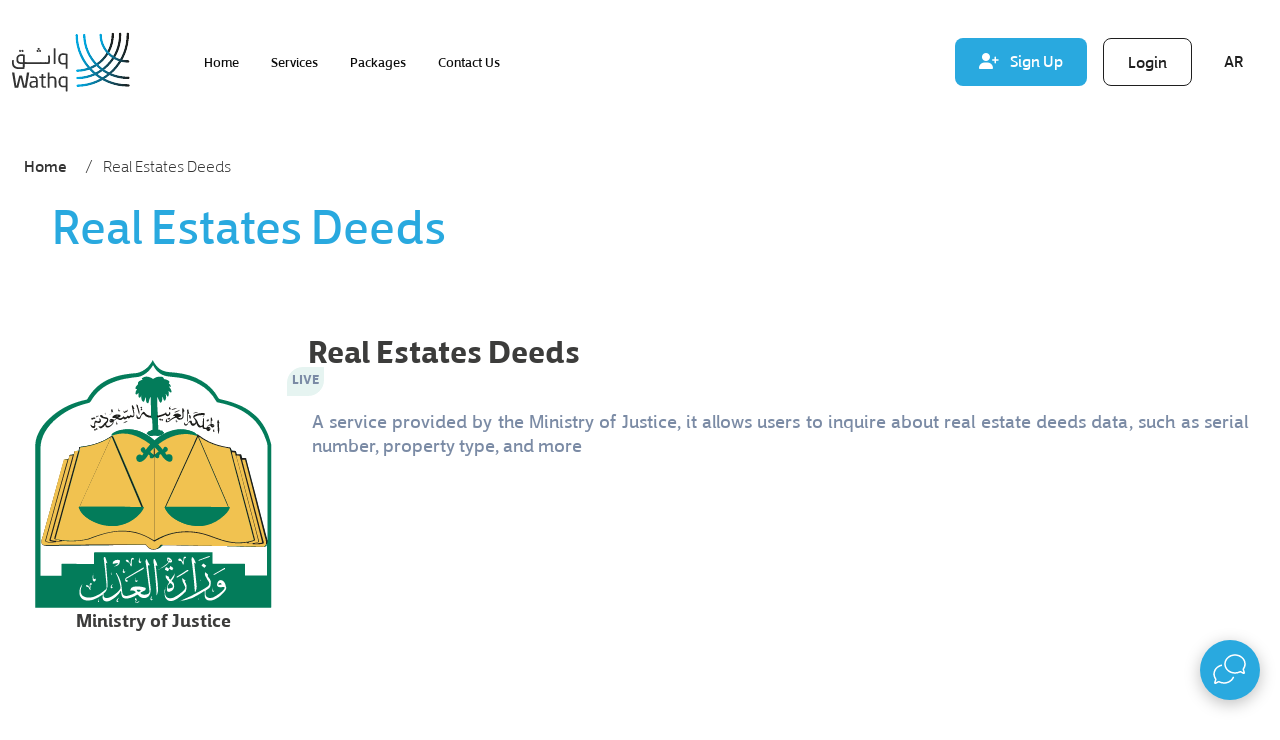

--- FILE ---
content_type: text/html; charset=UTF-8
request_url: https://developer.wathq.sa/en/api/13
body_size: 6040
content:
	

<!DOCTYPE html>
<html lang="en" dir="ltr" class="h-100">
	<meta charset="utf-8" />
<style>/* @see https://github.com/aFarkas/lazysizes#broken-image-symbol */.js img.b-lazy:not([src]) { visibility: hidden; }/* @see https://github.com/aFarkas/lazysizes#automatically-setting-the-sizes-attribute */.js img.lazyloaded[data-sizes=auto] { display: block; width: 100%; }</style>
<meta name="keywords" content="Wathq developers portal, Real estates deeds, Wathq, PoA, Wathq service, Power of attorney, Integration process, Verify Power of attorney, Verify Suppliers, Commercial Registration Verification, Business services, data verification, API Technique, data detection, API,Company contracts, Fake companies revealed, Data check, inquiry about the commercial register by name, commercial register discover, Digital solutions, Certificate of origin, Business development, Saudi Chambers Council, Commercial data, Commercial registration search, Commercial registration, Inquire about data , Qawaem, Unified commercial access, Inquiry about the commercial register by ID number, Inquire about Commercial registration, Programming interface, Verify data, Inquire about suppliers, Ministry of Commerce, Databases, Ministry of Justice, Commercial databases, Client systems, Updated data, Reliable data, Data system, Diverse data, Ministry of Commerce portal, Inquire about a company، Ministry of Justice Portal، Commercial registration Confirmaison, Verify company, Enquiry about Power of attorney, Inquiry about a deed, Inquire about company data" />
<link rel="canonical" href="https://developer.wathq.sa/en/api/13" />
<meta name="MobileOptimized" content="width" />
<meta name="HandheldFriendly" content="true" />
<meta name="viewport" content="width=device-width, initial-scale=1.0" />
<link rel="icon" href="/sites/default/themes/custom/wathq_theme/favicon.ico" type="image/vnd.microsoft.icon" />
<link rel="alternate" hreflang="en" href="https://developer.wathq.sa/en/api/13" />
<link rel="alternate" hreflang="ar" href="https://developer.wathq.sa/ar/api/13" />

		<title>Real Estates Deeds | WATHQ</title>
		<link rel="stylesheet" media="all" href="/sites/default/files/css/css_U06mdNXvnzC9vrHhNtUdRb78TzKXj7KAhPF2tAZKdAQ.css?delta=0&amp;language=en&amp;theme=wathq_theme&amp;include=eJyFj8EKAjEQQ3-obk9-T5lqti20HZ0ZKfr17p62LIK35CUEEplNTehx9ZEULh4-VY5UL2rvWnqakwZVStCZdb7D3ViwKWlUywdu5W40oNzgJ70MxN3q38KiuTSng1KChFcJ675tBvG_4HJAN8jyM1jGNn16MkfV5AukeWZY" />
<link rel="stylesheet" media="all" href="https://cdnjs.cloudflare.com/ajax/libs/font-awesome/5.10.0/js/all.min.js" />
<link rel="stylesheet" media="all" href="https://cdnjs.cloudflare.com/ajax/libs/font-awesome/5.10.0/js/v4-shims.min.js" />
<link rel="stylesheet" media="all" href="/sites/default/files/css/css_4ZT5PuBhvtOOwx_p-BVE9pQvohB0nI3ONAWRzn8leL0.css?delta=3&amp;language=en&amp;theme=wathq_theme&amp;include=eJyFj8EKAjEQQ3-obk9-T5lqti20HZ0ZKfr17p62LIK35CUEEplNTehx9ZEULh4-VY5UL2rvWnqakwZVStCZdb7D3ViwKWlUywdu5W40oNzgJ70MxN3q38KiuTSng1KChFcJ675tBvG_4HJAN8jyM1jGNn16MkfV5AukeWZY" />
<link rel="stylesheet" media="all" href="/sites/default/files/css/css_dDt7Hf7f7p6-ejUTdkkPJuRxC9fq7pjfZz3r2VYhKEM.css?delta=4&amp;language=en&amp;theme=wathq_theme&amp;include=eJyFj8EKAjEQQ3-obk9-T5lqti20HZ0ZKfr17p62LIK35CUEEplNTehx9ZEULh4-VY5UL2rvWnqakwZVStCZdb7D3ViwKWlUywdu5W40oNzgJ70MxN3q38KiuTSng1KChFcJ675tBvG_4HJAN8jyM1jGNn16MkfV5AukeWZY" />

		<script type="application/json" data-drupal-selector="drupal-settings-json">{"path":{"baseUrl":"\/","pathPrefix":"en\/","currentPath":"node\/256","currentPathIsAdmin":false,"isFront":false,"currentLanguage":"en","themeUrl":"sites\/default\/themes\/custom\/wathq_theme"},"pluralDelimiter":"\u0003","gtag":{"tagId":"","consentMode":false,"otherIds":[],"events":[],"additionalConfigInfo":[]},"suppressDeprecationErrors":true,"ajaxPageState":{"libraries":"[base64]","theme":"wathq_theme","theme_token":null},"ajaxTrustedUrl":[],"gtm":{"tagId":null,"settings":{"data_layer":"dataLayer","include_environment":false},"tagIds":["GTM-PT4QN6N"]},"lazy":{"lazysizes":{"lazyClass":"b-lazy","loadedClass":"lazyloaded","loadingClass":"lazyloading","preloadClass":"lazypreload","errorClass":"b-error","autosizesClass":"lazyautosizes","srcAttr":"data-src","srcsetAttr":"data-srcset","sizesAttr":"data-sizes","minSize":40,"customMedia":[],"init":true,"expFactor":1.5,"hFac":0.8,"loadMode":2,"loadHidden":true,"ricTimeout":0,"throttleDelay":125,"plugins":[]},"placeholderSrc":"data:image\/gif;base64,R0lGODlhAQABAAAAACH5BAEKAAEALAAAAAABAAEAAAICTAEAOw==","preferNative":false,"minified":true,"libraryPath":"\/libraries\/lazysizes"},"swaggerUIFormatter":{"field_open_api_specification-0":{"oauth2RedirectUrl":"http:\/\/developer.wathq.sa\/libraries\/swagger-ui\/dist\/oauth2-redirect.html","swaggerFile":"https:\/\/developer.wathq.sa\/sites\/default\/files\/2023-11\/real%20estate%20%281%29.yaml","validator":"default","validatorUrl":"","docExpansion":"list","showTopBar":false,"sortTagsByName":false,"supportedSubmitMethods":["get","put","post","delete","options","head","patch"]}},"csp":{"nonce":"EnuntvPxCqfWyMaTO3y4rQ"},"user":{"uid":0,"permissionsHash":"b02c041c772c477289e91cdf19a990aa0bc92c4a3c1b61c94ab4ebf7ae6fdb80"}}</script>
<script src="/sites/default/files/js/js_1poDU9MPhYBaaIqNH26lNRBasx1s3GO1BNWLp5aaf68.js?scope=header&amp;delta=0&amp;language=en&amp;theme=wathq_theme&amp;include=eJxtyEEOwjAQQ9ELJc2K80SuNExTTTKQGJVyemCDCmLzZb_ZnYMdl1OaPzOuIxoog0Hd1SQTmvSV3z9hxf0bazA89vROGBtUpedbyWfvFaT09A-nA5ZG0Q4Wb2EDl2vmIlWSms-wOLhbafoEJWtIwQ"></script>
<script src="/modules/contrib/google_tag/js/gtag.js?t9ezhm"></script>
<script src="/modules/contrib/google_tag/js/gtm.js?t9ezhm"></script>

	        <script type="text/javascript" src="/modules/contrib/seckit/js/seckit.document_write.js"></script>
        <link type="text/css" rel="stylesheet" id="seckit-clickjacking-no-body" media="all" href="/modules/contrib/seckit/css/seckit.no_body.css" />
        <!-- stop SecKit protection -->
        <noscript>
        <link type="text/css" rel="stylesheet" id="seckit-clickjacking-noscript-tag" media="all" href="/modules/contrib/seckit/css/seckit.noscript_tag.css" />
        <div id="seckit-noscript-tag">
          Sorry, you need to enable JavaScript to visit this website.
        </div>
        </noscript></head>
	<body class="setting-view-profile-page page-name-_3 not-homepage path-node page-node-type-apidoc page--api-13  text-dark  bg- d-flex flex-column h-100">
				<a href="#main-content" class="visually-hidden focusable skip-link">
			Skip to main content
		</a>
		<noscript><iframe src="https://www.googletagmanager.com/ns.html?id=GTM-PT4QN6N"
                  height="0" width="0" style="display:none;visibility:hidden"></iframe></noscript>

		  <div class="dialog-off-canvas-main-canvas d-flex flex-column h-100" data-off-canvas-main-canvas>
    
  
  
    



<header class="header fixed-top bd-navbar">
	<div class="container">
						<nav class="header-navbar navbar navbar-expand-xl">
					<div class="header-logo">
						  <div class="region region-navbar-branding">
    <div id="block-wathq-theme-sitebranding" class="block block-system block-system-branding-block">
  
    
  <div class="navbar-brand d-flex align-items-center">

    <a href="/en" title="Home" rel="home" class="site-logo d-block">
    <img src="/sites/default/themes/custom/wathq_theme/logo.svg" alt="Home" fetchpriority="high" />
  </a>
  
  <div>
    
      </div>
</div>
</div>

  </div>


					</div>
					<button class="navbar-toggler" type="button" data-bs-toggle="collapse" data-bs-target="#navbarSupportedContent" aria-controls="navbarSupportedContent" aria-expanded="false" aria-label="Toggle navigation">
						<i class="fa-solid fa-bars"></i>
					</button>

					<div class="collapse navbar-collapse header-menu" id="navbarSupportedContent">
						<ul class="navbar-nav mr-auto mt-2 mt-lg-0 p-0">
							  <div class="region region-navbar-main">
    <nav role="navigation" aria-labelledby="block-wathq-theme-mainlinks-2-menu" id="block-wathq-theme-mainlinks-2" class="block block-menu navigation menu--main-links">
            
  <h5 class="visually-hidden" id="block-wathq-theme-mainlinks-2-menu">Main Links</h5>
  

        
              <ul data-block="navbar_main" class="nav">
              
            
      <li class="nav-item">
        <a href="/en" class="nav-link" data-drupal-link-system-path="&lt;front&gt;">Home</a>
              </li>
          
            
      <li class="nav-item">
        <a href="/en/apis" class="nav-link" data-drupal-link-system-path="apis">Services</a>
              </li>
          
            
      <li class="nav-item">
        <a href="/en/Pricing" class="nav-link" data-drupal-link-system-path="Pricing">Packages</a>
              </li>
          
            
      <li class="nav-item">
        <a href="/en/contact-us" class="nav-link" data-drupal-link-system-path="webform/contact_us">Contact Us</a>
              </li>
        </ul>
  


  </nav>

  </div>

						</ul>
						<div class="d-flex align-items-xl-center flex-xl-row  flex-column">
							<div class="my-2 my-lg-0">
								<div class="user_register">
									  <div class="region region-navbar-buttons">
    <nav role="navigation" aria-labelledby="block-wathq-theme-loginregisterlinks-menu" id="block-wathq-theme-loginregisterlinks" class="block block-menu navigation menu--login-register-links">
            
  <h5 class="visually-hidden" id="block-wathq-theme-loginregisterlinks-menu">Login-Register Links</h5>
  

        
              <ul data-block="navbar_buttons" class="nav">
              
            
      <li class="nav-item">
        <a href="/en/register/form" class="signup btn btn-primary nav-link" data-drupal-link-system-path="register/form"><i class="fa fa-user-plus" aria-hidden="true"></i> <span class="link-text">Sign Up</span></a>
              </li>
          
            
      <li class="nav-item">
        <a href="/en/user/login" class="signin btn btn-outline-dark nav-link" data-drupal-link-system-path="user/login">Login</a>
              </li>
        </ul>
  


  </nav>

  </div>

								</div>
								
							</div>
							<ul class="navbar-nav languages p-0">
								  <div class="region region-navbar-language-switcher">
    <div class="language-switcher-language-url block block-language block-language-blocklanguage-interface" id="block-wathq-theme-languageswitcherinterfacetext-2" role="navigation">
  
    
      <ul data-block="navbar_language_switcher" class="links"><li hreflang="ar" data-drupal-link-system-path="node/256"><a href="/ar/api/13" class="language-link" hreflang="ar" data-drupal-link-system-path="node/256">AR</a></li></ul>
  </div>

  </div>

							</ul>
						</div>
					</div>
				</nav>
					</div>
</header>

              <div class="container message-wrap">
            <div class="region region-alert-messages">
    <div data-drupal-messages-fallback class="hidden"></div>

  </div>

        </div>
      
  <div class="homepage-main--slider inner-pages--header">
        <div class="container">
        <div class="region region-slider">
    <div id="block-wathq-theme-breadcrumbs-2" class="block block-system block-system-breadcrumb-block">
  
    
      
	<div class="container">
		<nav role="navigation" aria-labelledby="system-breadcrumb">
			<h2 id="system-breadcrumb" class="visually-hidden">Breadcrumb</h2>
			<ol class="breadcrumb">
									<li class="breadcrumb-item">
													<a href="/en">Home</a>
											</li>
									<li class="breadcrumb-item">
													Real Estates Deeds
											</li>
							</ol>
		</nav>
	</div>

  </div>
<div id="block-wathq-theme-pagetitle-2" class="block block-core block-page-title-block">
  
    
      
<div class="container">
  <h1 class="page-title"><span class="field field--name-title field--type-string field--label-hidden">Real Estates Deeds</span>
</h1>
  </div>


  </div>

  </div>

    </div>
      </div>


  <div class="main-page-container container">
               
    <div class=" row">
  

      
      
      <div class="order-1 col-12 ">
                  <div class="apps-container">
            

            
          </div>
        
                        <div class="region region-content">
    <div id="block-wathq-theme-mainpagecontent" class="block block-system block-system-main-block">
  
    
      
<article class="apigee-entity apigee-entity--view-mode-full apidoc apidoc--view-mode-full node node--type-apidoc node--view-mode-full">

  
    

  
  <div class="node__content">
    
            <div class="field field--name-field-image field--type-entity-reference field--label-hidden field__item">  <img loading="lazy" src="/sites/default/files/2020-01/moj_3.svg" alt="Real Estates Deeds" class="img-fluid" />

</div>
      
            <div class="field field--name-field-sub-title field--type-string field--label-hidden field__item">Real Estates Deeds</div>
      
            <div class="field field--name-field-product-tags field--type-entity-reference field--label-hidden field__item">LIVE</div>
      
            <div class="clearfix text-formatted field field--name-field-name-description field--type-text-long field--label-hidden field__item"><p>A service provided by the Ministry of Justice, it allows users to inquire about real estate deeds data, such as serial number, property type, and more</p></div>
      
            <div class="field field--name-field-categories field--type-entity-reference field--label-hidden field__item">Ministry of Justice</div>
      
            <div class="field field--name-field-open-api-specification field--type-file field--label-hidden field__item"><div id="swagger-ui-field_open_api_specification-0" class="d-none d-md-block"></div>

<div class="container d-md-none overflow-hidden">
  <div class="illustration">
    <div class="illustration-image">
          <img src="https://developer.wathq.sa/sites/default/themes/custom/wathq_theme/assets/images/illustration.svg" alt="" class="image">
    </div>
    <h2 class="illustration-title">
      We care that you have better user experience
    </h2>
    <p class="illustration-desc">
      To get best results this page made for desktop devices only
    </p>
  </div>
</div>
</div>
      
  </div>

</article>

  </div>

  </div>

                    
      </div>

          </div>
  
  </div>














  <footer class="footer">
    <div class="container">
        <div class="footer-up">
    <div class="row">
          <div class="col-12 col-lg-10">
            <div class="footer__links">
                <div class="region region-footer-legal">
    <nav role="navigation" aria-labelledby="block-wathq-theme-legal-menu" id="block-wathq-theme-legal" class="block block-menu navigation menu--menu-legal">
            
  <h5 class="visually-hidden" id="block-wathq-theme-legal-menu">Legal</h5>
  

        
              <ul data-block="footer_legal" class="nav">
              
            
      <li class="nav-item">
        <a href="/en/wathiq-terms/site" class="nav-link" data-drupal-link-system-path="wathiq-terms/site">Terms of Service</a>
              </li>
          
            
      <li class="nav-item">
        <a href="/en/privacypolicy" class="nav-link" data-drupal-link-system-path="node/143">Privacy Policy</a>
              </li>
          
            
      <li class="nav-item">
        <a href="/en/faq" class="nav-link" data-drupal-link-system-path="node/142">FAQs</a>
              </li>
          
            
      <li class="nav-item">
        <a href="/en/service-level-agreement" class="nav-link" data-drupal-link-system-path="node/32526">اتفاقية مستوى تقديم الخدمة للباقات</a>
              </li>
        </ul>
  


  </nav>

  </div>

            </div>
          </div>
          <div class="col-12 col-lg-auto">
            <div class="footer__social">
                <div class="region region-footer-social">
    <div class="footer__social">
	<a
		href="https://www.youtube.com/channel/UCgL2YMqRz433qpZD--VOaQw?view_as=subscriber" class="footer__social__link">
		<i class="fa-brands fa-youtube"></i>
	</a>
	<a
		href="https://www.linkedin.com/company/wathq-sa/about/?viewAsMember=true" class="footer__social__link">
		<i class="fa-brands fa-linkedin-in"></i>
	</a>
		<a
		href="https://instagram.com/Wathq_sa" class="footer__social__link">
		<i class="fa-brands fa-instagram"></i>
	</a>

	<a href="https://twitter.com/Wathq_sa" class="footer__social__link">
		<img src="/sites/default/themes/custom/wathq_theme/assets/images/social-icons/x.svg" alt="Wathq Twitter Page" title="Wathq Twitter Page">
	</a>
</div>

  </div>

            </div>
          </div>
        </div>
      </div>


      <div class="footer-bottom">
        <div class="row d-flex align-items-center">
          <div class="col-12 col-lg-9 d-flex align-items-center justify-content-center justify-content-lg-start">
                        <a href="https://thiqah.sa/en/">
              <img src="/sites/default/themes/custom/wathq_theme/assets/images/Thiqah-Logos.svg" alt="Thiqah Logo" title="Thiqah Logo">
            </a>
                          <div class="region region-copyright">
    <div class="copyrights">Wathq. All Rights Reserved© 2026</div>


  </div>

          </div>
          <div class="col d-flex justify-content-end">
            <div class="version d-none d-lg-block">
            <span> version </span>
             <span class="version-number">
              : 5.20.0
             </span>
            </div>
          </div>
        </div>
      </div>

    </div>
  </footer>

  </div>

		
		<script src="/sites/default/files/js/js_Q6XvKZ8qwgtDHu9iiPrcCIMa6YTz9FjSwZzODjtOrv0.js?scope=footer&amp;delta=0&amp;language=en&amp;theme=wathq_theme&amp;include=eJxtyEEOwjAQQ9ELJc2K80SuNExTTTKQGJVyemCDCmLzZb_ZnYMdl1OaPzOuIxoog0Hd1SQTmvSV3z9hxf0bazA89vROGBtUpedbyWfvFaT09A-nA5ZG0Q4Wb2EDl2vmIlWSms-wOLhbafoEJWtIwQ"></script>


				<script>
			(function(I,n,f,o,b,i,p){
			I[b]=I[b]||function(){(I[b].q=I[b].q||[]).push(arguments)};
			I[b].t=1*new Date();i=n.createElement(f);i.async=1;i.src=o;
			p=n.getElementsByTagName(f)[0];p.parentNode.insertBefore(i,p)})
			(window,document,'script','https://livechat.infobip.com/widget.js','liveChat');
            liveChat('init', 'ce930f9c-fb26-47f7-96a6-4bf259282885');
      					</script>
	</body>
</html>


--- FILE ---
content_type: image/svg+xml
request_url: https://developer.wathq.sa/sites/default/themes/custom/wathq_theme/logo.svg
body_size: 29831
content:
<?xml version="1.0" encoding="UTF-8"?>
<svg width="129px" height="65px" viewBox="0 0 129 65" version="1.1" xmlns="http://www.w3.org/2000/svg" xmlns:xlink="http://www.w3.org/1999/xlink">
    <title>74C3B260-9555-4B53-98EF-D201121343C5</title>
    <defs>
        <path d="M40.0368,0.3332 C39.2564,0.3472 38.6308,0.992 38.6464,1.776 L38.6464,1.776 C38.82,11.8416 35.0672,21.3732 28.0732,28.6148 L28.0732,28.6148 C21.0796,35.8568 11.6856,39.9408 1.6196,40.1168 L1.6196,40.1168 C0.836,40.1304 0.214,40.7772 0.227381166,41.5612 L0.227381166,41.5612 C0.2408,42.3376 0.876,42.956 1.6512,42.9520193 L1.6512,42.9520193 C1.6584,42.9520193 1.664,42.9520193 1.6696,42.9520193 L1.6696,42.9520193 C12.4916,42.7624 22.5944,38.3716 30.114,30.5852 L30.114,30.5852 C37.6344,22.7988 41.6684,12.5504 41.4796,1.7264 L41.4796,1.7264 C41.468,0.9556 40.8288,0.3332 40.0704,0.3332 L40.0704,0.3332 C40.0596,0.3332 40.048,0.3332 40.0368,0.3332" id="path-1"></path>
        <linearGradient x1="1.60742895%" y1="51.7675457%" x2="98.377724%" y2="48.2482817%" id="linearGradient-3">
            <stop stop-color="#00AAE4" offset="0%"></stop>
            <stop stop-color="#1C1C1A" offset="100%"></stop>
        </linearGradient>
        <path d="M55.944,0.048 C55.9368,0.048 55.9328,0.0496 55.9256,0.0496 L55.9256,0.0496 C55.1412,0.0612 54.5196,0.708 54.5308,1.4904 L54.5308,1.4904 C55.0516,31.2508 31.2656,55.8832 1.5056,56.4036 L1.5056,56.4036 C0.7216,56.4188 0.098,57.064 0.111381715,57.846 L0.111381715,57.846 C0.1244,58.6228 0.7624,59.2428 1.5376,59.2388192 L1.5376,59.2388192 L1.554,59.2388192 C32.8744,58.6916 57.9148,32.7636 57.3676,1.4404 L57.3676,1.4404 C57.3528,0.6676 56.7232,0.0496 55.9552,0.048 L55.9552,0.048 L55.944,0.048 Z" id="path-4"></path>
        <linearGradient x1="1.6374656%" y1="51.767358%" x2="98.3489748%" y2="48.2479831%" id="linearGradient-6">
            <stop stop-color="#00AAE4" offset="0%"></stop>
            <stop stop-color="#1C1C1A" offset="100%"></stop>
        </linearGradient>
        <path d="M48.07,0.192 C47.286,0.2072 46.664,0.8508 46.6796,1.6348 L46.6796,1.6348 C46.8908,13.8456 42.3344,25.4116 33.854,34.1964 L33.854,34.1964 C25.3688,42.9808 13.9704,47.9372 1.7616,48.1504 L1.7616,48.1504 C0.9772,48.1636 0.3536,48.8104 0.366594253,49.5924 L0.366594253,49.5924 C0.382,50.3712 1.0176,50.9892 1.7928,50.9852193 L1.7928,50.9852193 C1.798,50.9852193 1.804,50.9852193 1.8092,50.9852193 L1.8092,50.9852193 C14.7788,50.7588 26.882,45.4956 35.8912,36.1648 L35.8912,36.1648 C44.9012,26.8332 49.7388,14.554 49.5124,1.5852 L49.5124,1.5852 C49.4976,0.8092 48.8508,0.192 48.0904,0.192 L48.0904,0.192 C48.0836,0.192 48.0768,0.192 48.07,0.192" id="path-7"></path>
        <linearGradient x1="1.62659525%" y1="51.7673322%" x2="98.3602724%" y2="48.2480652%" id="linearGradient-9">
            <stop stop-color="#00AAE4" offset="0%"></stop>
            <stop stop-color="#1C1C1A" offset="100%"></stop>
        </linearGradient>
        <path d="M1.6984,0.0416 C0.916,0.0568 0.2908,0.702 0.30340691,1.484 L0.30340691,1.484 C0.6004,18.3348 14.444,31.8272 31.2476,31.74 L31.2476,31.74 C31.3772,31.7392 31.5028,31.7384 31.6324,31.7376 L31.6324,31.7376 C32.4164,31.7228 33.038,31.0756 33.0234589,30.2956 L33.0234589,30.2956 C33.0116,29.5168 32.376,28.8968 31.5992,28.9008 L31.5992,28.9008 C31.5956,28.9008 31.588,28.9008 31.5844,28.9012 L31.5844,28.9012 C16.1652,29.1624 3.4064,16.8476 3.138,1.436 L3.138,1.436 C3.1268,0.6656 2.5088,0.0408 1.7396,0.0408 L1.7396,0.0408 C1.726,0.0408 1.712,0.0412 1.6984,0.0416" id="path-10"></path>
        <linearGradient x1="1.59681314%" y1="51.6483095%" x2="98.3902655%" y2="48.346831%" id="linearGradient-12">
            <stop stop-color="#00AAE4" offset="0%"></stop>
            <stop stop-color="#1C1C1A" offset="100%"></stop>
        </linearGradient>
        <path d="M1.6992,0.098 L1.6828,0.098 C0.9004,0.11 0.2764,0.7564 0.287840856,1.5404 L0.287840856,1.5404 C0.5552,16.7124 6.7116,30.8728 17.63,41.4156 L17.63,41.4156 C28.3728,51.7912 42.4616,57.438 57.3712,57.3612 L57.3712,57.3612 C57.6084,57.3596 57.8488,57.3568 58.0892,57.3516 L58.0892,57.3516 C58.8512,57.3388 59.4656,56.7216 59.48,55.9664 L59.48,55.9664 L59.48,55.9112 C59.4648,55.1328 58.8292,54.5128 58.0556,54.5168 L58.0556,54.5168 C58.0484,54.5168 58.0448,54.5168 58.0376,54.5168 L58.0376,54.5168 C28.2936,55.0368 3.6432,31.2476 3.1228,1.4888 L3.1228,1.4888 C3.112,0.7148 2.478,0.098 1.7064,0.098 L1.7064,0.098 C1.704,0.098 1.7016,0.098 1.6992,0.098" id="path-13"></path>
        <linearGradient x1="1.66193475%" y1="51.6383156%" x2="98.3231442%" y2="48.3460722%" id="linearGradient-15">
            <stop stop-color="#00AAE4" offset="0%"></stop>
            <stop stop-color="#1C1C1A" offset="100%"></stop>
        </linearGradient>
        <path d="M1.5524,0.352 C1.5468,0.352 1.5416,0.352 1.536,0.352 L1.536,0.352 C0.752,0.3672 0.128,1.012 0.143313758,1.7944 L0.143313758,1.7944 C0.3696,14.7632 5.6332,26.8668 14.964,35.8772 L14.964,35.8772 C24.1472,44.7456 36.1864,49.5716 48.9324,49.5052 L48.9324,49.5052 C49.1324,49.504 49.3392,49.5032 49.5428,49.4984 L49.5428,49.4984 C50.3268,49.4852 50.9484,48.8404 50.9369597,48.0564 L50.9369597,48.0564 C50.9224,47.2792 50.2864,46.6592 49.5092,46.6632 L49.5092,46.6632 L49.4948,46.6632 C37.2892,46.8728 25.718,42.322 16.932,33.838 L16.932,33.838 C8.1476,25.3556 3.1912,13.9572 2.978,1.746 L2.978,1.746 C2.9632,0.9704 2.3336,0.352 1.56,0.352 L1.56,0.352 C1.5576,0.352 1.5552,0.352 1.5524,0.352" id="path-16"></path>
        <linearGradient x1="1.64777658%" y1="51.6400927%" x2="98.3373712%" y2="48.3458884%" id="linearGradient-18">
            <stop stop-color="#00AAE4" offset="0%"></stop>
            <stop stop-color="#1C1C1A" offset="100%"></stop>
        </linearGradient>
        <polygon id="path-19" points="0 0.264312776 31.6731635 0.264312776 31.6731635 23.39668 0 23.39668"></polygon>
    </defs>
    <g id="desktop-" stroke="none" stroke-width="1" fill="none" fill-rule="evenodd">
        <g id="home-page" transform="translate(-1157.000000, -33.000000)">
            <g id="Group-43" transform="translate(1157.000000, 33.000000)">
                <g id="Group-3" transform="translate(69.200000, 0.352400)">
                    <mask id="mask-2" fill="white">
                        <use xlink:href="#path-1"></use>
                    </mask>
                    <g id="Clip-2"></g>
                    <path d="M40.0368,0.3332 C39.2564,0.3472 38.6308,0.992 38.6464,1.776 L38.6464,1.776 C38.82,11.8416 35.0672,21.3732 28.0732,28.6148 L28.0732,28.6148 C21.0796,35.8568 11.6856,39.9408 1.6196,40.1168 L1.6196,40.1168 C0.836,40.1304 0.214,40.7772 0.227381166,41.5612 L0.227381166,41.5612 C0.2408,42.3376 0.876,42.956 1.6512,42.9520193 L1.6512,42.9520193 C1.6584,42.9520193 1.664,42.9520193 1.6696,42.9520193 L1.6696,42.9520193 C12.4916,42.7624 22.5944,38.3716 30.114,30.5852 L30.114,30.5852 C37.6344,22.7988 41.6684,12.5504 41.4796,1.7264 L41.4796,1.7264 C41.468,0.9556 40.8288,0.3332 40.0704,0.3332 L40.0704,0.3332 C40.0596,0.3332 40.048,0.3332 40.0368,0.3332" id="Fill-1" fill="url(#linearGradient-3)" mask="url(#mask-2)"></path>
                </g>
                <g id="Group-6" transform="translate(69.600000, 0.352400)">
                    <mask id="mask-5" fill="white">
                        <use xlink:href="#path-4"></use>
                    </mask>
                    <g id="Clip-5"></g>
                    <path d="M55.944,0.048 C55.9368,0.048 55.9328,0.0496 55.9256,0.0496 L55.9256,0.0496 C55.1412,0.0612 54.5196,0.708 54.5308,1.4904 L54.5308,1.4904 C55.0516,31.2508 31.2656,55.8832 1.5056,56.4036 L1.5056,56.4036 C0.7216,56.4188 0.098,57.064 0.111381715,57.846 L0.111381715,57.846 C0.1244,58.6228 0.7624,59.2428 1.5376,59.2388192 L1.5376,59.2388192 L1.554,59.2388192 C32.8744,58.6916 57.9148,32.7636 57.3676,1.4404 L57.3676,1.4404 C57.3528,0.6676 56.7232,0.0496 55.9552,0.048 L55.9552,0.048 L55.944,0.048 Z" id="Fill-4" fill="url(#linearGradient-6)" mask="url(#mask-5)"></path>
                </g>
                <g id="Group-9" transform="translate(69.200000, 0.352400)">
                    <mask id="mask-8" fill="white">
                        <use xlink:href="#path-7"></use>
                    </mask>
                    <g id="Clip-8"></g>
                    <path d="M48.07,0.192 C47.286,0.2072 46.664,0.8508 46.6796,1.6348 L46.6796,1.6348 C46.8908,13.8456 42.3344,25.4116 33.854,34.1964 L33.854,34.1964 C25.3688,42.9808 13.9704,47.9372 1.7616,48.1504 L1.7616,48.1504 C0.9772,48.1636 0.3536,48.8104 0.366594253,49.5924 L0.366594253,49.5924 C0.382,50.3712 1.0176,50.9892 1.7928,50.9852193 L1.7928,50.9852193 C1.798,50.9852193 1.804,50.9852193 1.8092,50.9852193 L1.8092,50.9852193 C14.7788,50.7588 26.882,45.4956 35.8912,36.1648 L35.8912,36.1648 C44.9012,26.8332 49.7388,14.554 49.5124,1.5852 L49.5124,1.5852 C49.4976,0.8092 48.8508,0.192 48.0904,0.192 L48.0904,0.192 C48.0836,0.192 48.0768,0.192 48.07,0.192" id="Fill-7" fill="url(#linearGradient-9)" mask="url(#mask-8)"></path>
                </g>
                <g id="Group-12" transform="translate(94.400000, 1.552400)">
                    <mask id="mask-11" fill="white">
                        <use xlink:href="#path-10"></use>
                    </mask>
                    <g id="Clip-11"></g>
                    <path d="M1.6984,0.0416 C0.916,0.0568 0.2908,0.702 0.30340691,1.484 L0.30340691,1.484 C0.6004,18.3348 14.444,31.8272 31.2476,31.74 L31.2476,31.74 C31.3772,31.7392 31.5028,31.7384 31.6324,31.7376 L31.6324,31.7376 C32.4164,31.7228 33.038,31.0756 33.0234589,30.2956 L33.0234589,30.2956 C33.0116,29.5168 32.376,28.8968 31.5992,28.9008 L31.5992,28.9008 C31.5956,28.9008 31.588,28.9008 31.5844,28.9012 L31.5844,28.9012 C16.1652,29.1624 3.4064,16.8476 3.138,1.436 L3.138,1.436 C3.1268,0.6656 2.5088,0.0408 1.7396,0.0408 L1.7396,0.0408 C1.726,0.0408 1.712,0.0412 1.6984,0.0416" id="Fill-10" fill="url(#linearGradient-12)" mask="url(#mask-11)"></path>
                </g>
                <g id="Group-15" transform="translate(68.400000, 1.952400)">
                    <mask id="mask-14" fill="white">
                        <use xlink:href="#path-13"></use>
                    </mask>
                    <g id="Clip-14"></g>
                    <path d="M1.6992,0.098 L1.6828,0.098 C0.9004,0.11 0.2764,0.7564 0.287840856,1.5404 L0.287840856,1.5404 C0.5552,16.7124 6.7116,30.8728 17.63,41.4156 L17.63,41.4156 C28.3728,51.7912 42.4616,57.438 57.3712,57.3612 L57.3712,57.3612 C57.6084,57.3596 57.8488,57.3568 58.0892,57.3516 L58.0892,57.3516 C58.8512,57.3388 59.4656,56.7216 59.48,55.9664 L59.48,55.9664 L59.48,55.9112 C59.4648,55.1328 58.8292,54.5128 58.0556,54.5168 L58.0556,54.5168 C58.0484,54.5168 58.0448,54.5168 58.0376,54.5168 L58.0376,54.5168 C28.2936,55.0368 3.6432,31.2476 3.1228,1.4888 L3.1228,1.4888 C3.112,0.7148 2.478,0.098 1.7064,0.098 L1.7064,0.098 C1.704,0.098 1.7016,0.098 1.6992,0.098" id="Fill-13" fill="url(#linearGradient-15)" mask="url(#mask-14)"></path>
                </g>
                <g id="Group-18" transform="translate(76.800000, 1.552400)">
                    <mask id="mask-17" fill="white">
                        <use xlink:href="#path-16"></use>
                    </mask>
                    <g id="Clip-17"></g>
                    <path d="M1.5524,0.352 C1.5468,0.352 1.5416,0.352 1.536,0.352 L1.536,0.352 C0.752,0.3672 0.128,1.012 0.143313758,1.7944 L0.143313758,1.7944 C0.3696,14.7632 5.6332,26.8668 14.964,35.8772 L14.964,35.8772 C24.1472,44.7456 36.1864,49.5716 48.9324,49.5052 L48.9324,49.5052 C49.1324,49.504 49.3392,49.5032 49.5428,49.4984 L49.5428,49.4984 C50.3268,49.4852 50.9484,48.8404 50.9369597,48.0564 L50.9369597,48.0564 C50.9224,47.2792 50.2864,46.6592 49.5092,46.6632 L49.5092,46.6632 L49.4948,46.6632 C37.2892,46.8728 25.718,42.322 16.932,33.838 L16.932,33.838 C8.1476,25.3556 3.1912,13.9572 2.978,1.746 L2.978,1.746 C2.9632,0.9704 2.3336,0.352 1.56,0.352 L1.56,0.352 C1.5576,0.352 1.5552,0.352 1.5524,0.352" id="Fill-16" fill="url(#linearGradient-18)" mask="url(#mask-17)"></path>
                </g>
                <g id="Group-42" transform="translate(0.000000, 16.752400)">
                    <path d="M25.93164,37.7334 L24.29804,37.7334 C23.63604,37.7334 23.08444,37.7746 22.64244,37.855 C22.20004,37.9358 21.85484,38.0614 21.60524,38.2302 C21.35404,38.3998 21.17764,38.6202 21.07564,38.8922 C20.97164,39.165 20.92044,39.4998 20.92044,39.897 L20.92044,40.1618 C20.92044,40.9566 21.09724,41.4902 21.44964,41.7622 C21.80284,42.0346 22.30444,42.1706 22.95164,42.1706 C23.46684,42.1706 23.95924,42.0974 24.43004,41.9502 C24.90164,41.803 25.40124,41.5826 25.93164,41.2878 L25.93164,37.7334 Z M27.87444,43.1642 C27.87444,43.2822 27.83084,43.3846 27.74164,43.473 C27.65324,43.5614 27.55004,43.6058 27.43324,43.6058 L26.41724,43.6058 C26.29924,43.6058 26.19644,43.5614 26.10804,43.473 C26.02004,43.3846 25.97524,43.2822 25.97524,43.1642 L25.97524,42.6782 C25.44604,42.9878 24.90164,43.245 24.34284,43.451 C23.78244,43.657 23.19484,43.7602 22.57644,43.7602 C22.10444,43.7602 21.65164,43.705 21.21804,43.5946 C20.78444,43.4842 20.40204,43.2894 20.07044,43.0094 C19.73884,42.7302 19.47524,42.3622 19.27524,41.9058 C19.07764,41.4498 18.97764,40.8758 18.97764,40.1838 L18.97764,39.919 C18.97764,39.3306 19.06924,38.8118 19.25404,38.3626 C19.43684,37.9138 19.73884,37.5386 20.15964,37.237 C20.57844,36.9354 21.12684,36.7106 21.80284,36.5634 C22.48084,36.4166 23.31204,36.3426 24.29804,36.3426 L25.93164,36.3426 L25.93164,35.4598 C25.93164,34.5326 25.75524,33.885 25.40124,33.517 C25.04844,33.1494 24.43844,32.9654 23.56924,32.9654 C22.84844,32.9654 22.21484,32.9838 21.67084,33.0206 C21.12684,33.0574 20.63364,33.0978 20.19124,33.1418 L20.08124,33.1418 C19.97884,33.1418 19.88644,33.1198 19.80564,33.0754 C19.72364,33.0314 19.68324,32.9358 19.68324,32.7886 L19.68324,32.0158 C19.68324,31.7806 19.83884,31.6406 20.14804,31.5966 C20.60404,31.523 21.10124,31.457 21.63804,31.3978 C22.17444,31.339 22.81884,31.3094 23.56924,31.3094 C25.09924,31.3094 26.20044,31.6774 26.87004,32.4134 C27.53964,33.1494 27.87444,34.165 27.87444,35.4598 L27.87444,43.1642 Z" id="Fill-19" fill="#333333"></path>
                    <path d="M36.7924,43.26892 C36.7924,43.47812 36.6604,43.60492 36.396,43.64972 C36.1748,43.67932 35.9316,43.70492 35.668,43.72692 C35.402,43.74892 35.1664,43.76052 34.96,43.76052 C34.4456,43.76052 34.0004,43.71932 33.6252,43.63892 C33.25,43.55812 32.9408,43.40692 32.6984,43.18612 C32.4552,42.96572 32.2712,42.66412 32.146,42.28092 C32.0204,41.89852 31.9588,41.40572 31.9588,40.80212 L31.9588,33.09772 L29.8172,32.85492 C29.5376,32.82532 29.3976,32.69332 29.3976,32.45732 L29.3976,31.86132 C29.3976,31.59652 29.5376,31.46412 29.8172,31.46412 L31.9588,31.46412 L31.9588,29.30052 C31.9588,29.05052 32.0908,28.90292 32.3564,28.85932 L33.504,28.68252 L33.57,28.68252 C33.6584,28.68252 33.7356,28.71572 33.8016,28.78172 C33.8676,28.84812 33.9016,28.94012 33.9016,29.05772 L33.9016,31.46412 L36.2852,31.46412 C36.4032,31.46412 36.5056,31.50812 36.5948,31.59652 C36.6828,31.68492 36.7264,31.78772 36.7264,31.90572 L36.7264,32.65612 C36.7264,32.77412 36.6828,32.87692 36.5948,32.96532 C36.5056,33.05332 36.4032,33.09772 36.2852,33.09772 L33.9016,33.09772 L33.9016,40.78332 C33.9016,41.38532 33.9888,41.76732 34.1664,41.92852 C34.3424,42.09012 34.652,42.17052 35.094,42.17052 L36.3288,42.17052 C36.6384,42.17052 36.7924,42.27572 36.7924,42.48452 L36.7924,43.26892 Z" id="Fill-21" fill="#333333"></path>
                    <path d="M48.13988,43.16404 C48.13988,43.28204 48.09628,43.38484 48.00788,43.47284 C47.91868,43.56164 47.81548,43.60564 47.69868,43.60564 L46.63908,43.60564 C46.52108,43.60564 46.41788,43.56164 46.32988,43.47284 C46.24148,43.38484 46.19708,43.28204 46.19708,43.16404 L46.19708,35.90124 C46.19708,34.79724 45.98348,34.03964 45.55708,33.62764 C45.12988,33.21564 44.55628,33.00924 43.83428,33.00924 C43.65788,33.00924 43.44868,33.02044 43.20628,33.04244 C42.96308,33.06444 42.70148,33.10164 42.42308,33.15284 C42.14228,33.20444 41.85988,33.27084 41.57308,33.35164 C41.28588,33.43244 41.02428,33.52484 40.78868,33.62764 L40.78868,43.16404 C40.78868,43.28204 40.74508,43.38484 40.65668,43.47284 C40.56748,43.56164 40.46548,43.60564 40.34748,43.60564 L39.26548,43.60564 C39.14748,43.60564 39.04788,43.56164 38.96668,43.47284 C38.88628,43.38484 38.84588,43.28204 38.84588,43.16404 L38.84588,27.44644 C38.84588,27.32884 38.88628,27.22564 38.96668,27.13724 C39.04788,27.04884 39.14748,27.00484 39.26548,27.00484 L40.36988,27.00484 C40.48668,27.00484 40.58668,27.04884 40.66708,27.13724 C40.74828,27.22564 40.78868,27.32884 40.78868,27.44644 L40.78868,31.99364 C41.31868,31.75844 41.89588,31.58524 42.52188,31.47524 C43.14788,31.36444 43.69508,31.30964 44.16588,31.30964 C44.75508,31.30964 45.29268,31.39764 45.77828,31.57444 C46.26388,31.75084 46.68268,32.02364 47.03668,32.39124 C47.38948,32.75924 47.66148,33.23364 47.85268,33.81524 C48.04428,34.39684 48.13988,35.09204 48.13988,35.90124 L48.13988,43.16404 Z" id="Fill-23" fill="#333333"></path>
                    <path d="M58.28128,33.24432 C57.97248,33.18272 57.56648,33.12832 57.06448,33.08192 C56.56288,33.03592 56.06528,33.01272 55.57128,33.01272 C54.99888,33.01272 54.52048,33.10512 54.13488,33.29072 C53.74888,33.47592 53.43968,33.74232 53.20808,34.08952 C52.97608,34.43712 52.80968,34.85832 52.70928,35.35272 C52.60888,35.84672 52.55888,36.40272 52.55888,37.02032 L52.55888,37.54592 C52.55888,38.16392 52.60888,38.71992 52.70928,39.21392 C52.80968,39.70832 52.97608,40.12552 53.20808,40.46472 C53.43968,40.80472 53.74888,41.06352 54.13488,41.24112 C54.52048,41.41872 54.99888,41.50712 55.57128,41.50712 C55.75648,41.50712 55.96488,41.50352 56.19688,41.49592 C56.42768,41.48832 56.66768,41.47272 56.91408,41.44952 C57.16168,41.42672 57.40488,41.39952 57.64448,41.36872 C57.88328,41.33752 58.09608,41.30672 58.28128,41.27552 L58.28128,33.24432 Z M60.32008,47.15992 C60.32008,47.28312 60.28088,47.38752 60.20408,47.47272 C60.12608,47.55712 60.02688,47.59992 59.90288,47.59992 L58.72208,47.59992 C58.59808,47.59992 58.49328,47.55712 58.40848,47.47272 C58.32368,47.38752 58.28128,47.28312 58.28128,47.15992 L58.28128,42.96712 C57.83288,43.04432 57.36248,43.10592 56.86808,43.15232 C56.37408,43.19872 55.94128,43.22152 55.57128,43.22152 C53.88728,43.22152 52.62448,42.73152 51.78368,41.75072 C50.94168,40.76992 50.52128,39.36872 50.52128,37.54592 L50.52128,37.02032 C50.52128,36.15552 50.62048,35.37192 50.82248,34.66912 C51.02208,33.96632 51.33208,33.36432 51.74808,32.86192 C52.16528,32.36072 52.69048,31.97392 53.32368,31.70392 C53.95728,31.43352 54.70568,31.29832 55.57128,31.29832 C56.26608,31.29832 56.99528,31.34872 57.76048,31.44912 C58.52448,31.54952 59.21568,31.67712 59.83368,31.83112 C60.04888,31.87752 60.18408,31.93552 60.23848,32.00512 C60.29208,32.07432 60.32008,32.19432 60.32008,32.36392 L60.32008,47.15992 Z" id="Fill-25" fill="#333333"></path>
                    <path d="M18.3344,27.00468 L16.496,27.00468 C16.3232,27.00468 16.176,27.12948 16.1476,27.29988 L14.0656,41.47468 L14.0572,41.47468 C13.986,41.70908 13.6464,41.70668 13.59,41.46028 L13.564,41.30108 L10.9196,30.98668 C10.838,30.64228 10.5304,30.39948 10.1768,30.39948 L8.5344,30.39948 C8.1804,30.39948 7.8732,30.64228 7.7912,30.98668 L5.1716,41.20508 L5.1216,41.46028 C5.0652,41.70668 4.7256,41.70908 4.654,41.47468 L4.6456,41.47468 L2.562,27.29988 C2.534,27.12948 2.3864,27.00468 2.214,27.00468 L0.3968,27.00468 C0.1744,27.00468 0.0076,27.20748 0.05,27.42588 L2.8276,43.29948 C2.86,43.46508 3.0056,43.58468 3.1744,43.58468 L6.2124,43.58468 C6.5684,43.58468 6.8776,43.33868 6.9568,42.99148 L9.128,33.49788 C9.186,33.24468 9.5468,33.24468 9.6048,33.49788 L11.776,42.99148 C11.8552,43.33868 12.164,43.58468 12.5204,43.58468 L15.5372,43.58468 C15.706,43.58468 15.8512,43.46548 15.8836,43.29988 L18.6812,27.42628 C18.724,27.20788 18.5568,27.00468 18.3344,27.00468" id="Fill-27" fill="#333333"></path>
                    <g id="Group-31">
                        <mask id="mask-20" fill="white">
                            <use xlink:href="#path-19"></use>
                        </mask>
                        <g id="Clip-30"></g>
                        <path d="M29.29552,4.02868 C29.18872,3.92188 29.14312,3.79588 29.15952,3.65108 C29.17472,3.50708 29.23152,3.38628 29.32712,3.29028 L29.95352,2.66428 C30.04952,2.56828 30.16792,2.51388 30.30672,2.50388 C30.44552,2.49308 30.56952,2.54108 30.67632,2.64788 L31.54352,3.51508 C31.63992,3.61148 31.68232,3.72948 31.67152,3.86908 C31.66152,4.00708 31.60712,4.12588 31.51112,4.22188 L30.88512,4.84788 C30.78912,4.94388 30.66792,5.00068 30.52432,5.01628 C30.37952,5.03228 30.25912,4.99228 30.16272,4.89588 L29.29552,4.02868 Z M27.82952,1.78188 C27.72272,1.67508 27.67072,1.55508 27.67712,1.42028 C27.68152,1.28748 27.73832,1.16628 27.84552,1.05908 L28.47192,0.43268 C28.57872,0.32588 28.69872,0.26988 28.83272,0.26468 C28.96632,0.25948 29.08792,0.30948 29.19472,0.41628 L30.06192,1.28388 C30.15832,1.37988 30.19992,1.49868 30.18992,1.63748 C30.17912,1.77668 30.12552,1.89468 30.02952,1.99028 L29.40352,2.61668 C29.29592,2.72388 29.17472,2.78068 29.04192,2.78548 C28.90712,2.79148 28.79312,2.74548 28.69672,2.64908 L27.82952,1.78188 Z M26.70992,4.02068 C26.60312,3.91388 26.55112,3.79428 26.55752,3.65988 C26.56192,3.52668 26.61872,3.40548 26.72632,3.29788 L27.35232,2.67188 C27.45912,2.56508 27.57912,2.50908 27.71312,2.50388 C27.84672,2.49828 27.96832,2.54868 28.07512,2.65548 L28.94232,3.52268 C29.03872,3.61908 29.08032,3.73788 29.07032,3.87668 C29.05952,4.01588 29.00592,4.13348 28.90992,4.22948 L28.28392,4.85548 C28.17632,4.96308 28.05512,5.02028 27.92232,5.02468 C27.78752,5.03068 27.67352,4.98468 27.57712,4.88828 L26.70992,4.02068 Z M10.26232,4.02868 C10.15552,3.92188 10.11032,3.79588 10.12632,3.65108 C10.14152,3.50708 10.19832,3.38628 10.29432,3.29028 L10.92032,2.66428 C11.01632,2.56828 11.13512,2.51388 11.27352,2.50388 C11.41272,2.49308 11.53672,2.54108 11.64352,2.64788 L12.51072,3.51508 C12.60672,3.61148 12.64912,3.72948 12.63832,3.86908 C12.62872,4.00708 12.57392,4.12588 12.47832,4.22188 L11.85192,4.84788 C11.75592,4.94388 11.63512,5.00068 11.49112,5.01628 C11.34632,5.03228 11.22592,4.99228 11.12992,4.89588 L10.26232,4.02868 Z M7.67712,4.02068 C7.56992,3.91388 7.51832,3.79428 7.52432,3.65988 C7.52872,3.52668 7.58552,3.40548 7.69312,3.29788 L8.31952,2.67188 C8.42592,2.56508 8.54632,2.50908 8.68032,2.50388 C8.81392,2.49828 8.93552,2.54868 9.04232,2.65548 L9.90952,3.52268 C10.00552,3.61908 10.04712,3.73788 10.03712,3.87668 C10.02672,4.01588 9.97272,4.13348 9.87712,4.22948 L9.25072,4.85548 C9.14352,4.96308 9.02232,5.02028 8.88912,5.02468 C8.75432,5.03068 8.64032,4.98468 8.54432,4.88828 L7.67712,4.02068 Z M11.81032,15.97068 L11.81032,9.29388 C11.50632,9.26388 11.21112,9.24068 10.92352,9.22588 C10.63632,9.21068 10.29512,9.20308 9.90152,9.20308 C8.90192,9.20308 8.11152,9.48308 7.52872,10.04348 C6.94512,10.60348 6.65392,11.40588 6.65392,12.45068 L6.65392,12.90468 C6.65392,13.97988 6.88152,14.75948 7.33632,15.24388 C7.78992,15.72868 8.51712,15.97068 9.51632,15.97068 L11.81032,15.97068 Z M-8e-05,16.56108 C-8e-05,16.42508 0.00432,16.25068 0.01112,16.03868 C0.01992,15.82708 0.03072,15.60388 0.04592,15.36868 C0.06112,15.13428 0.07992,14.89188 0.10272,14.64188 C0.12472,14.39228 0.15952,14.15348 0.20432,13.92668 C0.25032,13.63908 0.39352,13.49548 0.63632,13.49548 L1.58952,13.49548 C1.83232,13.49548 1.95272,13.65388 1.95272,13.97188 C1.92192,14.32028 1.90032,14.67988 1.88512,15.05068 C1.86952,15.42188 1.86312,15.73628 1.86312,15.99348 C1.86312,16.78068 1.94592,17.51148 2.11232,18.18508 C2.27872,18.85828 2.58472,19.43708 3.03192,19.92228 C3.47912,20.40668 4.09112,20.78868 4.87192,21.06908 C5.65032,21.34908 6.66192,21.48908 7.90272,21.48908 L8.81232,21.48908 C9.15992,21.48908 9.51632,21.48148 9.87952,21.46628 C10.24232,21.45148 10.59032,21.43588 10.92352,21.42068 C11.25712,21.40548 11.53712,21.38308 11.76432,21.35308 C11.77952,20.67148 11.78632,20.05828 11.78632,19.51308 L11.78632,17.87828 L9.40272,17.87828 C7.88712,17.87828 6.73392,17.48468 5.93912,16.69748 C5.14432,15.91028 4.74712,14.72148 4.74712,13.13188 L4.74712,12.56388 C4.74712,10.97428 5.21512,9.71788 6.15552,8.79428 C7.09352,7.87068 8.42552,7.40908 10.15192,7.40908 C10.75632,7.40908 11.34792,7.43548 11.92272,7.48828 C12.49912,7.54148 12.98232,7.62828 13.37592,7.74948 C13.49712,7.79508 13.58392,7.84428 13.63832,7.89708 C13.69072,7.95028 13.71712,8.03708 13.71712,8.15828 L13.71712,15.92508 L15.82952,15.92508 L15.82952,17.87828 L13.71712,17.87828 C13.71712,18.93748 13.71272,19.89948 13.70632,20.76228 C13.69752,21.62548 13.67992,22.26108 13.64952,22.67028 C13.64952,22.94268 13.48952,23.10188 13.17272,23.14708 C12.38552,23.26788 11.54152,23.33988 10.64032,23.36268 C9.73952,23.38548 8.83432,23.39668 7.92672,23.39668 C6.48792,23.39668 5.26552,23.24148 4.25872,22.93108 C3.25152,22.62068 2.43392,22.17388 1.80632,21.59108 C1.17752,21.00828 0.71952,20.29308 0.43192,19.44548 C0.14432,18.59708 -8e-05,17.63628 -8e-05,16.56108 L-8e-05,16.56108 Z" id="Fill-29" fill="#333333" mask="url(#mask-20)"></path>
                    </g>
                    <path d="M13.94416,17.87832 C13.73216,17.87832 13.55056,17.85192 13.39856,17.79872 C13.24776,17.74592 13.17096,17.66632 13.17096,17.56032 L13.17096,16.22032 C13.17096,16.12952 13.24776,16.05792 13.39856,16.00432 C13.55056,15.95192 13.73216,15.92512 13.94416,15.92512 L31.84416,15.92512 L31.84416,17.87832 L13.94416,17.87832 Z" id="Fill-32" fill="#333333"></path>
                    <path d="M31.70628,17.87832 C31.49428,17.87832 31.31268,17.85192 31.16188,17.79872 C31.01108,17.74592 30.93428,17.66632 30.93428,17.56032 L30.93428,16.22032 C30.93428,16.12952 31.01108,16.05792 31.16188,16.00432 C31.31268,15.95192 31.49428,15.92512 31.70628,15.92512 L36.72588,15.92512 L36.72588,17.87832 L31.70628,17.87832 Z" id="Fill-34" fill="#333333"></path>
                    <path d="M35.8172,16.22048 C35.8172,16.12928 35.8936,16.05768 36.0448,16.00448 C36.1956,15.95168 36.3768,15.92528 36.5892,15.92528 L38.1788,15.92528 C38.6184,15.92528 38.8984,15.88728 39.0196,15.81168 C39.1412,15.73608 39.2012,15.50168 39.2012,15.10768 L39.2012,13.60888 L39.2012,12.20088 C39.2012,11.73168 39.1968,11.24688 39.1904,10.74728 C39.1828,10.24728 39.1704,9.70248 39.1564,9.11208 C39.1564,8.99128 39.1904,8.88888 39.258,8.80568 C39.3256,8.72248 39.4208,8.68048 39.5424,8.68048 L40.6324,8.68048 C40.768,8.68048 40.874,8.72248 40.9496,8.80568 C41.026,8.88888 41.0632,8.99128 41.0632,9.11208 C41.0784,9.62688 41.0892,10.05848 41.0972,10.40648 C41.1048,10.75488 41.1088,11.08448 41.1088,11.39448 L41.1088,12.34848 L41.1088,13.51808 C41.1088,14.24448 41.1048,14.91848 41.0972,15.53888 C41.0892,16.16008 41.0632,16.64448 41.0184,16.99248 C40.9876,17.14408 40.9384,17.27288 40.8708,17.37848 C40.8016,17.48448 40.6772,17.57568 40.4956,17.65128 C40.3744,17.69648 40.208,17.73048 39.996,17.75328 C39.784,17.77608 39.5424,17.79848 39.2688,17.82128 C38.9968,17.84408 38.7168,17.85928 38.4292,17.86688 C38.1416,17.87448 37.8684,17.87848 37.6112,17.87848 L36.5892,17.87848 C36.3768,17.87848 36.1956,17.85208 36.0448,17.79848 C35.8936,17.74568 35.8172,17.66648 35.8172,17.56048 L35.8172,16.22048 Z" id="Fill-36" fill="#333333"></path>
                    <path d="M45.15,1.25448 C45.15,1.13328 45.1916,1.02728 45.2756,0.93648 C45.3588,0.84568 45.4604,0.80008 45.582,0.80008 L46.6948,0.80008 C46.8164,0.80008 46.9136,0.84568 46.99,0.93648 C47.0656,1.02728 47.104,1.13328 47.104,1.25448 L47.104,17.42408 C47.104,17.54528 47.0656,17.65128 46.99,17.74168 C46.9136,17.83288 46.8164,17.87848 46.6948,17.87848 L45.582,17.87848 C45.4604,17.87848 45.3588,17.83288 45.2756,17.74168 C45.1916,17.65128 45.15,17.54528 45.15,17.42408 L45.15,1.25448 Z" id="Fill-38" fill="#333333"></path>
                    <path d="M58.18304,8.32028 C57.86544,8.25708 57.44784,8.20108 56.93144,8.15348 C56.41504,8.10588 55.90344,8.08188 55.39504,8.08188 C54.80664,8.08188 54.31424,8.17708 53.91704,8.36788 C53.52024,8.55868 53.20264,8.83268 52.96384,9.18988 C52.72504,9.54748 52.55424,9.98028 52.45104,10.48908 C52.34784,10.99748 52.29624,11.56948 52.29624,12.20468 L52.29624,12.74588 C52.29624,13.38148 52.34784,13.95348 52.45104,14.46188 C52.55424,14.97028 52.72504,15.39948 52.96384,15.74828 C53.20264,16.09788 53.52024,16.36468 53.91704,16.54708 C54.31424,16.72948 54.80664,16.82068 55.39504,16.82068 C55.58544,16.82068 55.79984,16.81708 56.03864,16.80908 C56.27624,16.80148 56.52304,16.78548 56.77624,16.76148 C57.03104,16.73748 57.28144,16.70988 57.52784,16.67828 C57.77344,16.64628 57.99264,16.61468 58.18304,16.58268 L58.18304,8.32028 Z M60.28024,22.63588 C60.28024,22.76268 60.24024,22.87028 60.16104,22.95748 C60.08064,23.04468 59.97864,23.08868 59.85104,23.08868 L58.63624,23.08868 C58.50864,23.08868 58.40104,23.04468 58.31384,22.95748 C58.22664,22.87028 58.18304,22.76268 58.18304,22.63588 L58.18304,18.32228 C57.72184,18.40188 57.23784,18.46508 56.72944,18.51268 C56.22104,18.56068 55.77584,18.58468 55.39504,18.58468 C53.66264,18.58468 52.36384,18.08028 51.49864,17.07108 C50.63264,16.06228 50.19984,14.62068 50.19984,12.74588 L50.19984,12.20468 C50.19984,11.31508 50.30184,10.50908 50.50984,9.78628 C50.71504,9.06308 51.03384,8.44388 51.46184,7.92708 C51.89104,7.41108 52.43144,7.01348 53.08304,6.73548 C53.73464,6.45748 54.50464,6.31868 55.39504,6.31868 C56.10984,6.31868 56.86024,6.37028 57.64744,6.47348 C58.43304,6.57708 59.14464,6.70788 59.78024,6.86668 C60.00144,6.91428 60.14064,6.97388 60.19664,7.04508 C60.25144,7.11668 60.28024,7.24028 60.28024,7.41468 L60.28024,22.63588 Z" id="Fill-40" fill="#333333"></path>
                </g>
            </g>
        </g>
    </g>
</svg>

--- FILE ---
content_type: image/svg+xml
request_url: https://developer.wathq.sa/sites/default/themes/custom/wathq_theme/assets/images/Thiqah-Logos.svg
body_size: 6220
content:
<svg width="72" height="54" fill="none" xmlns="http://www.w3.org/2000/svg"><path fill-rule="evenodd" clip-rule="evenodd" d="M12.74 47.255a.753.753 0 00-.538-.222l-10.892.008a.714.714 0 00-.538.222.729.729 0 00-.221.54c.003.21.078.392.225.534a.71.71 0 00.54.223l5.192.013c-.17.3-.296.612-.377.945-.086.33-.128.662-.128.988l.014 2.74a.732.732 0 00.221.533.72.72 0 00.543.219.732.732 0 00.536-.222.745.745 0 00.218-.54L7.53 50.5a3 3 0 01.06-.6c.039-.223.117-.426.234-.621.114-.19.273-.351.481-.482.204-.137.469-.211.783-.233l3.18-.006a.811.811 0 00.494-.25.74.74 0 00.204-.515.732.732 0 00-.225-.54zm32.207 2.048a3.962 3.962 0 00-.547-1.094 3.146 3.146 0 00-.864-.81 2.317 2.317 0 00-1.16-.36h-7.214a2.403 2.403 0 00-1.222.315 3.2 3.2 0 00-.917.816 3.834 3.834 0 00-.579 1.11 3.837 3.837 0 00-.006 2.397c.127.4.31.762.546 1.092.24.327.524.6.86.817a2.3 2.3 0 001.16.355h1.85a.777.777 0 00.762-.775.727.727 0 00-.22-.531.76.76 0 00-.543-.212H35.49c-.366 0-.667-.07-.892-.199a1.685 1.685 0 01-.537-.484 1.7 1.7 0 01-.27-.626 3.137 3.137 0 01-.071-.623c.002-.192.025-.397.07-.626.05-.226.138-.437.27-.627.133-.188.31-.349.538-.483.225-.13.526-.195.897-.195h6.392c.36 0 .655.065.892.199.23.129.413.29.542.48.131.19.222.4.272.626.044.229.07.437.07.626a3.3 3.3 0 01-.07.623 1.71 1.71 0 01-.272.627 1.6 1.6 0 01-.54.483c-.239.131-.533.199-.894.199h-1.186l-.323-.194-.137-.39v-.604a.722.722 0 00-.225-.538.75.75 0 00-.534-.221.731.731 0 00-.538.218.744.744 0 00-.222.541v.774c0 .265.048.516.144.751.091.239.229.447.404.617a1.844 1.844 0 001.356.563l1.595.002a2.34 2.34 0 001.221-.32c.356-.208.663-.48.918-.812.252-.334.444-.705.578-1.11.127-.407.197-.806.2-1.21 0-.39-.065-.788-.19-1.187zm12.293 3.675l-.155-.238-3.73-4.965a1.743 1.743 0 00-.674-.55 1.982 1.982 0 00-1.785.027c-.288.15-.516.341-.691.576l-3.7 4.994a.663.663 0 00-.152.444.71.71 0 00.219.52.708.708 0 00.521.214.71.71 0 00.566-.281l3.576-4.761.25-.27.33-.147.325.147.273.263 3.577 4.756a.681.681 0 00.58.291.706.706 0 00.52-.216.701.701 0 00.213-.521l-.063-.283zm14.193-5.18a.731.731 0 00-.22-.54.731.731 0 00-.541-.22l-.298.055-.006.007-.116.06-.123.1a.742.742 0 00-.225.543v1.385l-.006.57-4.702.004-4.648-.004v-1.955a.73.73 0 00-.225-.543.737.737 0 00-.536-.22.74.74 0 00-.541.219.736.736 0 00-.224.54v5.437c0 .212.075.39.219.537a.74.74 0 00.534.225.739.739 0 00.541-.22.75.75 0 00.232-.539l-.002-1.957h9.352l-.004 1.929.068.314.022.042.043.074.11.137c.146.146.327.22.538.22a.738.738 0 00.535-.225.734.734 0 00.223-.537v-5.438zM30.2 47.261a.748.748 0 00-.538-.223.753.753 0 00-.54.219.746.746 0 00-.226.542v5.438c0 .208.074.392.221.537a.75.75 0 00.535.224.726.726 0 00.537-.219.744.744 0 00.235-.54v-5.435a.742.742 0 00-.225-.543zm-3.233.537a.738.738 0 00-.22-.54.735.735 0 00-.54-.22l-.299.055-.01.007-.114.06-.122.1a.742.742 0 00-.225.543v1.385l-.005.57-4.702.004-4.65-.004v-1.955a.73.73 0 00-.225-.543.732.732 0 00-.536-.22.733.733 0 00-.54.219.743.743 0 00-.224.54v5.437c.001.212.074.39.22.537a.74.74 0 00.534.225.732.732 0 00.538-.22.732.732 0 00.233-.539v-1.957h9.352l-.004 1.929.068.314.022.042.043.074.11.137c.146.146.325.22.538.22a.737.737 0 00.535-.225.74.74 0 00.223-.537l-.002-5.162.002-.276z" fill="#4D4748"/><path fill-rule="evenodd" clip-rule="evenodd" d="M48.089 14.221c-1.241-.33-2.45.62-2.45 1.902V19.5c0 .787.5 1.476 1.234 1.747a6.73 6.73 0 01-2.334 13.044l-.055-.002a6.73 6.73 0 01-2.278-13.042A1.862 1.862 0 0043.44 19.5v-3.377c0-1.282-1.214-2.231-2.45-1.902-5.906 1.567-10.257 6.941-10.257 13.339 0 .22.009.438.015.653.341 7.302 6.354 13.124 13.736 13.153h.054c7.625 0 13.807-6.18 13.807-13.806 0-6.398-4.35-11.772-10.256-13.339z" fill="#4FB0E1"/><path fill-rule="evenodd" clip-rule="evenodd" d="M61.472 5.502l-1.16.012a2.382 2.382 0 00-1.753.74 2.39 2.39 0 00-.706 1.764c.005.688.25 1.276.737 1.754.485.481 1.077.714 1.769.71l1.153-.01a2.383 2.383 0 001.755-.74 2.4 2.4 0 00.713-1.765c-.008-.692-.255-1.28-.743-1.752a2.38 2.38 0 00-1.765-.713zm9.215.705a2.385 2.385 0 00-1.764-.708l-1.156.01c-.692.008-1.28.25-1.755.74a2.386 2.386 0 00-.71 1.768c.008.687.25 1.274.736 1.752.49.48 1.075.716 1.772.715l1.156-.015a2.397 2.397 0 001.755-.74 2.409 2.409 0 00.705-1.767 2.4 2.4 0 00-.74-1.755zM31.538 36.668V36.6H22.32V14.156H11.267C4.702 14.211.558 18.831.637 28.3c.087 9.875 6.386 13.172 10.865 13.132l25.348.014a15.378 15.378 0 01-5.312-4.778zm-19.907-.058c-4.18.036-5.794-4.869-5.822-8.352-.028-3.604 1.023-9.533 5.666-9.579l5.89-.05.013 17.971-5.747.01zM71.45 16.633a2.407 2.407 0 00-.746-1.76c-.49-.483-.98-.722-1.676-.717a2.418 2.418 0 00-1.76.745c-.483.486-.584 1.082-.576 1.773l.033 5.626v.004l-.041 7.325c.04 4.356-2.13 6.928-6.78 6.97l-2.488-.022a15.356 15.356 0 01-5.252 4.859h7.967l1.125-.086c6.44-.6 10.239-4.872 10.182-11.534l.012-7.557-.02-2.31.02-3.316zM66.962.708A2.385 2.385 0 0065.198 0l-1.157.01c-.69.007-1.28.25-1.756.738a2.39 2.39 0 00-.708 1.77c.007.685.25 1.274.736 1.75.49.482 1.076.718 1.772.717l1.157-.015a2.39 2.39 0 001.753-.74 2.392 2.392 0 00.708-1.767 2.396 2.396 0 00-.741-1.755zM41.36 5.502l-1.16.012a2.38 2.38 0 00-1.752.74c-.48.484-.711 1.076-.708 1.764a2.39 2.39 0 00.738 1.754c.486.481 1.077.714 1.768.71l1.154-.01a2.383 2.383 0 001.756-.74 2.398 2.398 0 00.712-1.765 2.38 2.38 0 00-.743-1.752 2.378 2.378 0 00-1.765-.713zm9.22.705a2.39 2.39 0 00-1.765-.708l-1.158.01c-.692.008-1.276.25-1.754.74-.483.486-.715 1.077-.71 1.768.007.687.252 1.274.737 1.752.49.48 1.077.716 1.771.715l1.158-.015a2.397 2.397 0 001.756-.74 2.409 2.409 0 00.704-1.767 2.4 2.4 0 00-.74-1.755zm-38.352-.705l-1.16.012a2.384 2.384 0 00-1.753.74 2.39 2.39 0 00-.706 1.764 2.39 2.39 0 00.737 1.754c.485.481 1.077.714 1.769.71l1.155-.01a2.379 2.379 0 001.753-.74c.48-.486.718-1.077.713-1.765a2.385 2.385 0 00-.741-1.752 2.384 2.384 0 00-1.767-.713zm9.217.705a2.385 2.385 0 00-1.763-.708l-1.158.01c-.69.008-1.279.25-1.754.74a2.386 2.386 0 00-.71 1.768 2.4 2.4 0 00.737 1.752c.49.48 1.075.716 1.772.715l1.156-.015a2.394 2.394 0 001.753-.74 2.404 2.404 0 00.707-1.767 2.4 2.4 0 00-.74-1.755z" fill="#4D4748"/></svg>

--- FILE ---
content_type: image/svg+xml
request_url: https://developer.wathq.sa/sites/default/themes/custom/wathq_theme/assets/images/illustration.svg
body_size: 17515
content:
<svg xmlns="http://www.w3.org/2000/svg" width="378.023" height="472.152"><g transform="translate(-461.001 -1340)"><path data-name="Path 1527" d="M635.737 1354.2c-56.59 22.623-84.635 16.66-150.609 147.944-.666 2-25.324 43.317-12 121.287 0-.667 31.321 137.281 118.622 139.947.666.666 57.312 15.328 129.951-61.31-1.333.667 22.272-27.527 43.172-40.146-.394.395 52.446-24.843 72.951-112.778-.394.394 18.533-107.257-80.837-167.983.397.394-64.66-49.584-121.25-26.961z" fill="#f4f8fb"/><g data-name="Rectangle 1201" transform="translate(512.98 1454.356)" fill="#fff" stroke="#d7dbe5"><rect width="214.851" height="357.796" rx="29" stroke="none"/><rect x=".5" y=".5" width="213.851" height="356.796" rx="28.5" fill="none"/></g><g data-name="Rectangle 1202" transform="translate(524.242 1485.544)" fill="#fff" stroke="#e1e6ed"><rect width="192.326" height="301.484" rx="4" stroke="none"/><rect x=".5" y=".5" width="191.326" height="300.484" rx="3.5" fill="none"/></g><g data-name="Rectangle 1245" transform="translate(524.242 1485.544)" fill="#fff" stroke="#e1e6ed"><rect width="192.326" height="301.484" rx="4" stroke="none"/><rect x=".5" y=".5" width="191.326" height="300.484" rx="3.5" fill="none"/></g><rect data-name="Rectangle 1203" width="49.381" height="4.332" rx="2.166" transform="translate(596.148 1469.084)" fill="#e1e6ed"/><text data-name="API Code" transform="translate(541.569 1512.004)" fill="#00a0de" font-size="13" font-family="TanseekModernProArabic-Light, Tanseek Modern Pro Arabic" font-weight="300"><tspan x="0" y="0">API Code</tspan></text><g data-name="Group 432" transform="translate(541.569 1532.326)"><rect data-name="Rectangle 1207" width="155.94" height="194.059" rx="14" fill="#f5f8fb"/><path data-name="Rectangle 1208" d="M14 0h5.059v194.059H14a14 14 0 01-14-14V14A14 14 0 0114 0z" fill="#00a0de"/><path data-name="Line 17" fill="none" stroke="#f5f8fb" d="M8.23 16.894h4.332"/><path data-name="Line 18" fill="none" stroke="#f5f8fb" d="M8.23 25.557h4.332"/><path data-name="Line 19" fill="none" stroke="#f5f8fb" d="M8.23 38.552h4.332"/><path data-name="Line 20" fill="none" stroke="#f5f8fb" d="M8.23 53.28h4.332"/><path data-name="Line 21" fill="none" stroke="#f5f8fb" d="M8.23 61.943h4.332"/><path data-name="Line 22" fill="none" stroke="#f5f8fb" d="M8.23 70.606h4.332"/><path data-name="Line 23" fill="none" stroke="#f5f8fb" d="M8.23 79.27h4.332"/><path data-name="Line 24" fill="none" stroke="#f5f8fb" d="M8.23 87.933h4.332"/><path data-name="Line 25" fill="none" stroke="#f5f8fb" d="M8.23 96.596h4.332"/><path data-name="Line 26" fill="none" stroke="#f5f8fb" d="M8.23 105.26h4.332"/><path data-name="Line 27" fill="none" stroke="#f5f8fb" d="M8.23 113.923h4.332"/><path data-name="Line 28" fill="none" stroke="#f5f8fb" d="M8.23 122.586h4.332"/><path data-name="Line 29" fill="none" stroke="#f5f8fb" d="M8.23 131.25h4.332"/><path data-name="Line 37" fill="none" stroke="#f5f8fb" d="M8.23 139.913h4.332"/><path data-name="Line 38" fill="none" stroke="#f5f8fb" d="M8.23 148.576h4.332"/><path data-name="Line 39" fill="none" stroke="#f5f8fb" d="M8.23 157.24h4.332"/><path data-name="Line 40" fill="none" stroke="#f5f8fb" d="M8.23 165.903h4.332"/><path data-name="Line 41" fill="none" stroke="#f5f8fb" d="M8.23 174.566h4.332"/></g><g data-name="Group 433" fill="none" stroke="#bbc5ce"><path data-name="Line 30" d="M574.057 1550.086h4.332"/><path data-name="Line 31" d="M582.72 1550.086h11.262"/><path data-name="Line 32" d="M598.314 1550.086h19.926"/><path data-name="Line 33" d="M622.572 1550.086h8.663"/><path data-name="Line 34" d="M635.567 1550.086h12.995"/><path data-name="Line 35" d="M652.893 1550.086h7.797"/><path data-name="Line 36" d="M665.888 1550.086h16.46"/></g><g data-name="Group 436" fill="none" stroke="#bbc5ce"><path data-name="Line 30" d="M574.057 1586.472h4.332"/><path data-name="Line 31" d="M582.72 1586.472h11.262"/><path data-name="Line 32" d="M598.314 1586.472h19.926"/><path data-name="Line 33" d="M622.572 1586.472h8.663"/><path data-name="Line 34" d="M635.567 1586.472h12.995"/><path data-name="Line 35" d="M652.893 1586.472h7.797"/><path data-name="Line 36" d="M665.888 1586.472h16.46"/></g><g data-name="Group 441" fill="none" stroke="#bbc5ce"><path data-name="Line 30" d="M574.057 1628.922h4.332"/><path data-name="Line 31" d="M582.72 1628.922h11.262"/><path data-name="Line 32" d="M598.314 1628.922h19.926"/><path data-name="Line 33" d="M622.572 1628.922h8.663"/><path data-name="Line 34" d="M635.567 1628.922h12.995"/><path data-name="Line 35" d="M652.893 1628.922h7.797"/><path data-name="Line 36" d="M665.888 1628.922h16.46"/></g><g data-name="Group 448" fill="none" stroke="#bbc5ce"><path data-name="Line 30" d="M574.057 1689.566h4.332"/><path data-name="Line 31" d="M582.72 1689.566h11.262"/><path data-name="Line 32" d="M598.314 1689.566h19.926"/><path data-name="Line 33" d="M622.572 1689.566h8.663"/><path data-name="Line 34" d="M635.567 1689.566h12.995"/><path data-name="Line 35" d="M652.893 1689.566h7.797"/><path data-name="Line 36" d="M665.888 1689.566h16.46"/></g><g data-name="Group 442" fill="none" stroke="#bbc5ce"><path data-name="Line 30" d="M574.057 1637.586h4.332"/><path data-name="Line 33" d="M583.587 1637.586h47.648"/><path data-name="Line 34" d="M635.567 1637.586h12.995"/><path data-name="Line 35" d="M652.893 1637.586h7.797"/><path data-name="Line 36" d="M665.888 1637.586h16.46"/></g><g data-name="Group 439" fill="none" stroke="#bbc5ce"><path data-name="Line 30" d="M574.057 1611.596h19.926"/><path data-name="Line 32" d="M598.314 1611.596h19.926"/><path data-name="Line 34" d="M622.572 1611.596h25.99"/><path data-name="Line 35" d="M652.893 1611.596h7.797"/><path data-name="Line 36" d="M665.888 1611.596h16.46"/></g><g data-name="Group 449" fill="none" stroke="#bbc5ce"><path data-name="Line 30" d="M574.057 1698.229h19.926"/><path data-name="Line 32" d="M598.314 1698.229h19.926"/><path data-name="Line 34" d="M622.572 1698.229h25.99"/><path data-name="Line 35" d="M652.893 1698.229h7.797"/><path data-name="Line 36" d="M665.888 1698.229h16.46"/></g><g data-name="Group 446" fill="none" stroke="#bbc5ce"><path data-name="Line 30" d="M574.057 1672.239h19.926"/><path data-name="Line 32" d="M598.314 1672.239h19.926"/><path data-name="Line 34" d="M622.572 1672.239h25.99"/><path data-name="Line 35" d="M652.893 1672.239h7.797"/><path data-name="Line 36" d="M665.888 1672.239h16.46"/></g><g data-name="Group 444" fill="none" stroke="#bbc5ce"><path data-name="Line 30" d="M574.057 1663.576h19.926"/><path data-name="Line 32" d="M598.314 1663.576h19.926"/><path data-name="Line 34" d="M622.572 1663.576h25.99"/><path data-name="Line 35" d="M652.893 1663.576h7.797"/><path data-name="Line 36" d="M665.888 1663.576h16.46"/></g><g data-name="Group 435" stroke="#4369b7"><g data-name="Rectangle 1209" fill="#c5e9b0" transform="translate(573.623 1563.176)"><rect width="110.891" height="15.404" rx="5" stroke="none"/><rect x=".5" y=".5" width="109.891" height="14.404" rx="4.5" fill="none"/></g><path data-name="Line 31" fill="none" d="M582.72 1570.878h11.262"/><path data-name="Line 32" fill="none" d="M598.314 1570.878h19.926"/><path data-name="Line 33" fill="none" d="M622.571 1570.878h8.663"/><path data-name="Line 34" fill="none" d="M635.566 1570.878h12.995"/><path data-name="Line 35" fill="none" d="M652.893 1570.878h7.797"/><path data-name="Path 654" d="M665.888 1570.878h10.338" fill="none"/></g><g data-name="Group 434" fill="none" stroke="#bbc5ce"><path data-name="Line 30" d="M574.057 1557.883h11.262"/><path data-name="Line 32" d="M587.918 1557.883h30.322"/><path data-name="Line 33" d="M622.572 1557.883h8.663"/><path data-name="Line 34" d="M635.567 1557.883h12.995"/><path data-name="Line 35" d="M652.893 1557.883h22.525"/></g><g data-name="Group 437" fill="none" stroke="#bbc5ce"><path data-name="Line 30" d="M574.057 1594.269h11.262"/><path data-name="Line 32" d="M587.918 1594.269h30.322"/><path data-name="Line 33" d="M622.572 1594.269h8.663"/><path data-name="Line 34" d="M635.567 1594.269h12.995"/><path data-name="Line 35" d="M652.893 1594.269h22.525"/></g><g data-name="Group 445" fill="none" stroke="#bbc5ce"><path data-name="Line 30" d="M574.057 1646.249h11.262"/><path data-name="Line 32" d="M587.918 1646.249h30.322"/><path data-name="Line 33" d="M622.572 1646.249h8.663"/><path data-name="Line 34" d="M635.567 1646.249h12.995"/><path data-name="Line 35" d="M652.893 1646.249h22.525"/></g><g data-name="Group 440" fill="none" stroke="#bbc5ce"><path data-name="Line 30" d="M574.057 1620.259h11.262"/><path data-name="Line 32" d="M587.918 1620.259h30.322"/><path data-name="Line 33" d="M622.572 1620.259h8.663"/><path data-name="Line 34" d="M635.567 1620.259h12.995"/><path data-name="Line 35" d="M652.893 1620.259h22.525"/></g><g data-name="Group 450" fill="none" stroke="#bbc5ce"><path data-name="Line 30" d="M574.057 1706.892h11.262"/><path data-name="Line 32" d="M587.918 1706.892h30.322"/><path data-name="Line 33" d="M622.572 1706.892h8.663"/><path data-name="Line 34" d="M635.567 1706.892h12.995"/><path data-name="Line 35" d="M652.893 1706.892h22.525"/></g><g data-name="Group 447" fill="none" stroke="#bbc5ce"><path data-name="Line 30" d="M574.057 1680.902h11.262"/><path data-name="Line 32" d="M587.918 1680.902h30.322"/><path data-name="Line 33" d="M622.572 1680.902h8.663"/><path data-name="Line 34" d="M635.567 1680.902h12.995"/><path data-name="Line 35" d="M652.893 1680.902h22.525"/></g><g data-name="Group 438" fill="none" stroke="#bbc5ce"><path data-name="Line 30" d="M574.057 1602.932h5.198"/><path data-name="Line 32" d="M581.854 1602.932h19.059"/><path data-name="Line 33" d="M604.379 1602.932h26.856"/><path data-name="Line 34" d="M635.567 1602.932h8.663"/><path data-name="Line 35" d="M646.829 1602.932h28.589"/></g><g data-name="Group 443" fill="none" stroke="#bbc5ce"><path data-name="Line 30" d="M574.057 1654.912h5.198"/><path data-name="Line 32" d="M581.854 1654.912h19.059"/><path data-name="Line 33" d="M604.379 1654.912h26.856"/><path data-name="Line 34" d="M635.567 1654.912h8.663"/><path data-name="Line 35" d="M646.829 1654.912h28.589"/></g><g data-name="Group 459"><g data-name="Group 458" transform="translate(590.95 1739.38)"><circle data-name="Ellipse 4" cx="12.562" cy="12.562" r="12.562" fill="#00a0de"/><g data-name="Group 451" fill="none" stroke="#fff" stroke-width="2"><path data-name="Line 42" d="M12.562 7.364v11.262"/><path data-name="Line 43" d="M6.931 12.995h11.262"/></g></g><g data-name="Group 457" transform="translate(624.737 1739.38)"><circle data-name="Ellipse 13" cx="12.562" cy="12.562" r="12.562" fill="#676e9e"/><g data-name="Group 456"><path data-name="Line 43" fill="none" stroke="#fff" stroke-width="2" d="M6.931 12.995h11.262"/></g></g></g><g data-name="Group 460"><g data-name="Group 458" transform="translate(590.95 1739.38)"><circle data-name="Ellipse 4" cx="12.562" cy="12.562" r="12.562" fill="#00a0de"/><g data-name="Group 451" fill="none" stroke="#fff" stroke-width="2"><path data-name="Line 42" d="M12.562 7.364v11.262"/><path data-name="Line 43" d="M6.931 12.995h11.262"/></g></g><g data-name="Group 457" transform="translate(624.737 1739.38)"><circle data-name="Ellipse 13" cx="12.562" cy="12.562" r="12.562" fill="#676e9e"/><g data-name="Group 456"><path data-name="Line 43" fill="none" stroke="#fff" stroke-width="2" d="M6.931 12.995h11.262"/></g></g></g><path data-name="Rectangle 1213" fill="#00a0de" d="M480.926 1531.46h5.198v5.198h-5.198z"/><path data-name="Rectangle 1214" fill="#00a0de" d="M461 1556.583h4.332v4.332H461z"/><path data-name="Rectangle 1215" fill="#00a0de" d="M485.257 1575.643h2.599v2.599h-2.599z"/><g data-name="Group 452"><g data-name="Rectangle 1240" fill="#fff" stroke="#2f5ab3" transform="translate(665.455 1418.836)"><rect width="138.613" height="138.613" rx="13" stroke="none"/><rect x=".5" y=".5" width="137.613" height="137.613" rx="12.5" fill="none"/></g><g data-name="Rectangle 1241" fill="#00a0de" stroke="#2f5ab3"><path d="M678.455 1418.836h112.613a13 13 0 0113 13v2.594H665.455v-2.594a13 13 0 0113-13z" stroke="none"/><path d="M678.455 1419.336h112.613a12.5 12.5 0 0112.5 12.5v1.594a.5.5 0 01-.5.5H666.455a.5.5 0 01-.5-.5v-1.594a12.5 12.5 0 0112.5-12.5z" fill="none"/></g><g data-name="Rectangle 1238" transform="translate(687.98 1489.875)" fill="#f5f7f9" stroke="#d0d6dd"><rect width="97.029" height="46.782" rx="4" stroke="none"/><rect x=".5" y=".5" width="96.029" height="45.782" rx="3.5" fill="none"/></g><path data-name="Path 657" d="M777.09 1510.083l-20.011-33.522 28.771-27.662 36.226 15.479z" fill="#f5f7f9"/><g data-name="Rectangle 1234" transform="translate(687.98 1448.291)" fill="#f5f7f9" stroke="#d0d6dd"><rect width="27.723" height="27.723" rx="4" stroke="none"/><rect x=".5" y=".5" width="26.723" height="26.723" rx="3.5" fill="none"/></g><g data-name="Rectangle 1235" transform="translate(722.633 1448.291)" fill="#f5f7f9" stroke="#d0d6dd"><rect width="27.723" height="27.723" rx="4" stroke="none"/><rect x=".5" y=".5" width="26.723" height="26.723" rx="3.5" fill="none"/></g><g data-name="Rectangle 1236" transform="translate(757.286 1448.291)" fill="#f5f7f9" stroke="#a6b1c4" stroke-dasharray="2 1"><rect width="27.723" height="27.723" rx="4" stroke="none"/><rect x=".5" y=".5" width="26.723" height="26.723" rx="3.5" fill="none"/></g><g data-name="Ellipse 5" transform="translate(678.45 1424.034)" fill="#fff" stroke="#2250ae"><circle cx="2.599" cy="2.599" r="2.599" stroke="none"/><circle cx="2.599" cy="2.599" r="2.099" fill="none"/></g><g data-name="Ellipse 6" transform="translate(686.247 1424.034)" fill="#fff" stroke="#2250ae"><circle cx="2.599" cy="2.599" r="2.599" stroke="none"/><circle cx="2.599" cy="2.599" r="2.099" fill="none"/></g><g data-name="Ellipse 7" transform="translate(694.044 1424.034)" fill="#fff" stroke="#2250ae"><circle cx="2.599" cy="2.599" r="2.599" stroke="none"/><circle cx="2.599" cy="2.599" r="2.099" fill="none"/></g><path data-name="Path 655" d="M778.681 1512.401l-21.626-35.547" fill="none" stroke="#a6b1c4"/><path data-name="Path 656" d="M823.097 1464.754l-37.86-16.269" fill="none" stroke="#a6b1c4"/><g data-name="Rectangle 1237" transform="translate(776.346 1463.885)" fill="#c5e9b0" stroke="#2f5ab3"><rect width="48.515" height="48.515" rx="4" stroke="none"/><rect x=".5" y=".5" width="47.515" height="47.515" rx="3.5" fill="none"/></g><path data-name="Line 44" fill="none" stroke="#c8cfd7" d="M702.274 1502.437h31.188"/><path data-name="Line 45" fill="none" stroke="#c8cfd7" d="M702.274 1507.635h31.188"/><path data-name="Line 46" fill="none" stroke="#c8cfd7" d="M702.274 1512.833h31.188"/><g data-name="Rectangle 1239" transform="translate(701.841 1519.331)" fill="none" stroke="#c8cfd7"><rect width="31.188" height="6.931" rx="3.465" stroke="none"/><rect x=".5" y=".5" width="30.188" height="5.931" rx="2.965"/></g><path data-name="Path 658" d="M815.559 1488.021c-4.2 4.361-9.83 7.042-14.613 6.941-5.1-.1-10.572-2.7-14.621-6.921a.411.411 0 01-.01-.154c4.014-4.179 9.4-6.834 14.059-6.928h.316c5.083 0 10.584 2.53 14.715 6.767l.143.145a.4.4 0 01.011.15z" fill="#fff" stroke="#2f5ab3"/><g data-name="Ellipse 8" transform="translate(795.405 1482.078)" fill="#00a0de" stroke="#2f5ab3"><circle cx="5.631" cy="5.631" r="5.631" stroke="none"/><circle cx="5.631" cy="5.631" r="5.131" fill="none"/></g></g><path data-name="Rectangle 1478" d="M778.944 1628.489h3.931a3 3 0 013 3v3.931h-3.931a3 3 0 01-3-3v-3.931z" fill="#70c3ed"/><path data-name="Rectangle 1475" d="M806.667 1588.638h2.465a1 1 0 011 1v2.465h-2.465a1 1 0 01-1-1v-2.465z" fill="#70c3ed"/><path data-name="Rectangle 1472" d="M798.87 1657.945h2.465a1 1 0 011 1v2.465h-2.465a1 1 0 01-1-1v-2.465z" fill="#119abe"/><path data-name="Rectangle 1477" d="M790.207 1669.207h2.465a1 1 0 011 1v2.465h-2.465a1 1 0 01-1-1v-2.465z" fill="#676fa1"/><path data-name="Rectangle 1481" d="M810.999 1631.955h2.465a1 1 0 011 1v2.465h-2.465a1 1 0 01-1-1v-2.465z" fill="#57c2a6"/><path data-name="Rectangle 1480" d="M751.489 1655.346h2.332v2.332a2 2 0 01-2 2h-2.332v-2.332a2 2 0 012-2z" fill="#676fa1"/><path data-name="Rectangle 1482" d="M755.553 1612.895h2.465a1 1 0 011 1v2.465h-2.465a1 1 0 01-1-1v-2.465z" fill="#119abe"/><path data-name="Rectangle 1471" d="M774.746 1655.346h2.465v2.465a1 1 0 01-1 1h-2.465v-2.465a1 1 0 011-1z" fill="#57c2a6"/><g data-name="squares"><path data-name="Rectangle 1478" d="M708.772 1340h3.931a3 3 0 013 3v3.931h-3.931a3 3 0 01-3-3V1340z" fill="#70c3ed"/><path data-name="Rectangle 1475" d="M693.178 1372.054h2.465a1 1 0 011 1v2.465h-2.465a1 1 0 01-1-1v-2.465z" fill="#70c3ed"/><path data-name="Rectangle 1472" d="M712.237 1375.52h2.465a1 1 0 011 1v2.465h-2.465a1 1 0 01-1-1v-2.465z" fill="#119abe"/><path data-name="Rectangle 1481" d="M745.158 1378.985h2.465a1 1 0 011 1v2.465h-2.465a1 1 0 01-1-1v-2.465z" fill="#57c2a6"/><path data-name="Rectangle 1480" d="M664.856 1387.648h2.332v2.332a2 2 0 01-2 2h-2.332v-2.332a2 2 0 012-2z" fill="#676fa1"/></g><g data-name="squares"><path data-name="Rectangle 1478" d="M480.925 1531.46h3.931a3 3 0 013 3v3.931h-3.931a3 3 0 01-3-3v-3.931z" fill="#70c3ed"/><path data-name="Rectangle 1472" d="M461.866 1557.45h2.465a1 1 0 011 1v2.465h-2.465a1 1 0 01-1-1v-2.465z" fill="#119abe"/><path data-name="Rectangle 1481" d="M484.391 1575.643h2.465a1 1 0 011 1v2.465h-2.465a1 1 0 01-1-1v-2.465z" fill="#57c2a6"/></g></g></svg>

--- FILE ---
content_type: image/svg+xml
request_url: https://developer.wathq.sa/sites/default/themes/custom/wathq_theme/assets/images/social-icons/x.svg
body_size: 540
content:
<svg width="20" height="20" fill="none" xmlns="http://www.w3.org/2000/svg"><path d="M11.903 8.469L19.348 0h-1.764l-6.465 7.353L5.955 0H0l7.808 11.12L0 20h1.764l6.828-7.765L14.044 20H20L11.902 8.469zm-2.417 2.748l-.791-1.107L2.4 1.3h2.71l5.08 7.11.791 1.107 6.604 9.242h-2.71l-5.389-7.541z" fill="#5C5C5C"/></svg>

--- FILE ---
content_type: image/svg+xml
request_url: https://developer.wathq.sa/sites/default/files/2020-01/moj_3.svg
body_size: 132339
content:
<svg xmlns="http://www.w3.org/2000/svg" width="41" height="42" viewBox="0 0 41 42">
  <g fill="none" fill-rule="evenodd">
    <path fill="#037C5A" d="M20.3859656,0 C20.4407666,0.11001032 20.4955676,0.22002064 20.5503686,0.33003096 C20.8243735,0.770072239 21.1531794,1.21011352 21.5367862,1.48513932 C21.9751941,1.81517028 22.5232039,1.98018576 23.0712138,2.03519092 C23.4548206,2.09019608 23.8384275,2.09019608 24.2768354,2.14520124 C25.8112629,2.31021672 27.2908894,2.69525284 28.660914,3.52033024 C29.8665356,4.23539732 30.7981523,5.17048504 31.4557641,6.38059856 C31.5105651,6.49060888 31.6201671,6.54561404 31.729769,6.6006192 C32.6613857,6.82063983 33.5930025,7.04066047 34.5246192,7.42569659 C35.5658378,7.81073271 36.5522555,8.36078431 37.4290713,9.13085655 C38.5798919,10.0659443 39.3471057,11.2760578 39.8951155,12.6511868 C40.0595184,13.0912281 40.2239214,13.5862745 40.3335233,14.0263158 C40.3335233,14.0813209 40.3883243,14.1913313 40.3883243,14.2463364 C40.3883243,14.9063983 40.3883243,15.5664603 40.3883243,16.2815273 C40.3883243,19.7468524 40.3883243,23.1571723 40.3883243,26.6224974 C40.3883243,28.4926729 40.3883243,30.4178535 40.3883243,32.2880289 C40.3883243,34.1031992 40.3883243,35.9183695 40.3883243,37.7335397 C40.3883243,38.9986584 40.3883243,40.3187822 40.3883243,41.5839009 C40.3883243,41.6389061 40.3883243,41.6389061 40.3883243,41.6939112 C40.3883243,41.8039216 40.3335233,41.8039216 40.2787224,41.8039216 C39.9499165,41.8039216 39.5663096,41.8039216 39.2375037,41.8039216 C37.2646683,41.8039216 35.3466339,41.8039216 33.3737985,41.8039216 C32.003774,41.8039216 30.6337494,41.8039216 29.2637248,41.8039216 C27.2360885,41.8039216 25.1536511,41.8039216 23.1260147,41.8039216 C21.0983784,41.8039216 19.070742,41.8039216 17.0431057,41.8039216 C15.6730811,41.8039216 14.3030565,41.8039216 12.9330319,41.8039216 C10.9053956,41.8039216 8.82295823,41.8039216 6.79532187,41.8039216 C4.7676855,41.8039216 2.74004914,41.8039216 0.712412776,41.8039216 C0.493208845,41.8039216 0.548009828,41.8039216 0.548009828,41.6389061 C0.548009828,32.6180599 0.548009828,23.5972136 0.548009828,14.5763674 C0.548009828,13.8062951 0.712412776,13.0912281 1.04121867,12.4311662 C1.47962654,11.4410733 2.13723833,10.6159959 2.90445209,9.90092879 C4.21967568,8.63581011 5.80890418,7.70072239 7.50773464,7.15067079 C8.00094349,6.98565531 8.54895332,6.82063983 9.09696314,6.71062951 C9.20656511,6.71062951 9.31616708,6.65562436 9.37096806,6.54561404 C10.3025848,4.89545924 11.6726093,3.74035088 13.3714398,3.08028896 C14.1934545,2.750258 15.0154693,2.53023736 15.837484,2.42022704 C16.4402948,2.31021672 17.0979066,2.25521156 17.7007174,2.2002064 C18.0295233,2.14520124 18.3035283,2.03519092 18.6323342,1.87017544 C19.235145,1.54014448 19.7283538,1.1001032 20.1119607,0.49504644 C20.2215627,0.33003096 20.3311646,0.16501548 20.3859656,0 Z"/>
    <path fill="#FFF" d="M39.6759115,31.0229102 C39.6759115,31.5179567 39.6759115,32.0130031 39.6759115,32.5080495 C39.6759115,33.7181631 39.6759115,34.9282766 39.6759115,36.1933953 C39.6759115,36.2484004 39.6759115,36.3034056 39.6759115,36.3034056 C39.6759115,36.3584107 39.6759115,36.3584107 39.6211106,36.3584107 C39.5663096,36.3584107 39.5115086,36.3584107 39.4567076,36.3584107 C38.360688,36.3584107 37.2098673,36.3584107 36.1138477,36.3584107 C36.1138477,36.3584107 36.0590467,36.3584107 36.0590467,36.3584107 C36.0042457,36.3584107 35.9494447,36.3584107 35.9494447,36.2484004 C35.9494447,36.0833849 35.9494447,35.9183695 35.9494447,35.753354 C35.9494447,35.3133127 35.9494447,34.9282766 35.9494447,34.4882353 C35.9494447,34.378225 35.9494447,34.378225 35.8398428,34.378225 C34.7438231,34.378225 33.6478034,34.378225 32.4969828,34.378225 C31.894172,34.378225 31.2365602,34.378225 30.6337494,34.378225 C30.5241474,34.378225 30.4693464,34.378225 30.4693464,34.2132095 C30.4693464,33.6631579 30.4693464,33.1131063 30.4693464,32.6180599 C30.4693464,32.5630547 30.4693464,32.5630547 30.4693464,32.5080495 C30.4693464,32.4530444 30.4693464,32.4530444 30.4145455,32.4530444 C30.3049435,32.4530444 30.1953415,32.4530444 30.0857396,32.4530444 C28.770516,32.4530444 27.4552924,32.4530444 26.1948698,32.4530444 C23.7288256,32.4530444 21.2079803,32.4530444 18.7419361,32.4530444 C17.4267125,32.4530444 16.1114889,32.4530444 14.7962654,32.4530444 C13.5358428,32.4530444 12.2206192,32.4530444 10.9601966,32.4530444 C10.8505946,32.4530444 10.6861916,32.4530444 10.5765897,32.4530444 C10.5217887,32.4530444 10.4669877,32.5080495 10.4669877,32.5630547 C10.4669877,32.8380805 10.4669877,33.0581011 10.4669877,33.3331269 C10.4669877,33.6631579 10.4669877,33.9931889 10.4669877,34.3232198 C10.4669877,34.4332301 10.4669877,34.4332301 10.3573857,34.4332301 C9.04216216,34.4332301 7.78173956,34.4332301 6.46651597,34.378225 C6.02810811,34.378225 5.58970025,34.378225 5.15129238,34.378225 C4.98688943,34.378225 4.98688943,34.378225 4.98688943,34.5432405 C4.98688943,35.0932921 4.98688943,35.6433437 4.98688943,36.2484004 C4.98688943,36.3034056 4.98688943,36.3034056 4.98688943,36.3584107 C4.98688943,36.4134159 4.98688943,36.4134159 4.93208845,36.4134159 C4.82248649,36.4134159 4.65808354,36.4134159 4.54848157,36.4134159 C3.56206388,36.4134159 2.52084521,36.4134159 1.53442752,36.4134159 C1.42482555,36.4134159 1.42482555,36.4134159 1.42482555,36.3034056 C1.42482555,36.2484004 1.42482555,36.1933953 1.42482555,36.1933953 C1.42482555,29.1527348 1.42482555,22.0570691 1.42482555,15.0164087 C1.42482555,13.9713106 1.69883047,13.0362229 2.19203931,12.1561404 C2.74004914,11.2210526 3.45246192,10.3959752 4.32927764,9.73591331 C5.86370516,8.47079463 7.61733661,7.70072239 9.53537101,7.26068111 C9.69977396,7.20567595 9.80937592,7.15067079 9.91897789,6.98565531 C10.7957936,5.44551084 12.1110172,4.34540764 13.7550467,3.74035088 C14.5770614,3.41031992 15.4538771,3.19029928 16.2758919,3.08028896 C16.8239017,2.97027864 17.3719115,2.91527348 17.9199214,2.86026832 C18.2487273,2.80526316 18.5227322,2.69525284 18.7967371,2.53023736 C19.3995479,2.2002064 19.8379558,1.76016512 20.2215627,1.21011352 C20.2763636,1.15510836 20.2763636,1.1001032 20.3311646,1.04509804 C20.3859656,0.990092879 20.3859656,0.935087719 20.4407666,0.880082559 C20.4955676,0.935087719 20.4955676,0.990092879 20.5503686,1.04509804 C20.7147715,1.375129 20.9339754,1.70515996 21.2627813,1.98018576 C21.7011892,2.42022704 22.249199,2.64024768 22.8520098,2.750258 C23.1260147,2.80526316 23.4548206,2.80526316 23.7288256,2.86026832 C25.2632531,2.97027864 26.7976806,3.3003096 28.1677052,4.07038184 C29.4281278,4.73044376 30.4145455,5.72053664 31.1269582,6.98565531 C31.1817592,7.09566563 31.2365602,7.15067079 31.3461622,7.15067079 C32.4969828,7.37069143 33.6478034,7.70072239 34.7438231,8.19576883 C35.8946437,8.74582043 36.9358624,9.46088751 37.8126781,10.4509804 C38.5798919,11.331063 39.1279017,12.376161 39.5115086,13.4762642 C39.5115086,13.5312693 39.5663096,13.5862745 39.5663096,13.6412797 C39.7307125,14.0263158 39.7855135,14.4663571 39.7855135,14.9063983 C39.7855135,14.9063983 39.7855135,14.9063983 39.7855135,14.9614035 C39.7855135,18.2067079 39.7855135,21.4520124 39.7855135,24.752322 C39.7855135,26.5674923 39.7855135,28.3826625 39.7855135,30.1978328 C39.7855135,30.252838 39.7855135,30.3078431 39.7855135,30.4178535 C39.7855135,30.4178535 39.7307125,30.4178535 39.7307125,30.4178535 C39.6211106,30.1978328 39.5663096,29.9778122 39.5115086,29.7577915 C39.0182998,27.8326109 38.5250909,25.9624355 38.0318821,24.0372549 C37.5934742,22.2770898 37.1002654,20.5169247 36.6618575,18.7567595 C36.4974545,18.1517028 36.3330516,17.6016512 36.2234496,16.9965944 C36.1686486,16.7765738 36.1686486,16.7765738 35.9494447,16.7765738 C35.4014349,16.7765738 35.5110369,16.7765738 35.4014349,16.3365325 C35.3466339,16.1165119 35.3466339,16.1165119 35.12743,16.0615067 C35.017828,16.0615067 34.8534251,16.0615067 34.7438231,16.0615067 C34.6342211,16.0615067 34.5246192,16.0065015 34.5246192,15.8414861 C34.5246192,15.8414861 34.5246192,15.8414861 34.5246192,15.7864809 C34.4698182,15.4564499 34.4698182,15.4564499 34.1410123,15.4564499 C34.0862113,15.4564499 34.0314103,15.4564499 33.9766093,15.4564499 C33.8122064,15.4564499 33.7574054,15.4014448 33.7026044,15.2364293 C33.7026044,15.1814241 33.7026044,15.1814241 33.6478034,15.126419 C33.6478034,14.9614035 33.5382015,14.9063983 33.3737985,14.9063983 C32.1133759,14.7413829 30.9077543,14.4113519 29.8117346,13.8613003 C29.3185258,13.5862745 28.825317,13.3112487 28.3321081,12.9812178 C28.2225061,12.8712074 28.1129042,12.8162023 27.9485012,12.706192 C27.7292973,12.5411765 27.5648943,12.3211558 27.3456904,12.2111455 C26.8524816,11.9361197 26.2496708,11.8261094 25.7016609,11.7711042 C25.1536511,11.7160991 24.5508403,11.7711042 24.0028305,11.8811146 C23.0712138,12.1011352 22.249199,12.5411765 21.4819853,13.0912281 C21.3175823,13.2012384 21.0983784,13.3662539 20.9339754,13.5312693 C20.8243735,13.6412797 20.7695725,13.6412797 20.6599705,13.5312693 C19.9475577,12.8712074 19.070742,12.4311662 18.1939263,12.04613 C17.5911155,11.8261094 16.9335037,11.7160991 16.2210909,11.7160991 C15.6182801,11.7160991 15.0154693,11.8261094 14.4674595,12.04613 C14.1386536,12.2111455 13.8098477,12.376161 13.5906437,12.706192 C13.5906437,12.706192 13.5358428,12.7611971 13.5358428,12.7611971 C12.768629,13.3112487 11.9466143,13.6962848 11.0697985,14.0263158 C10.1381818,14.3563467 9.20656511,14.5213622 8.2749484,14.6313725 C8.11054545,14.6313725 8.05574447,14.6863777 8.05574447,14.8513932 C8.00094349,15.2364293 8.05574447,15.2914345 7.56253563,15.3464396 C7.3433317,15.3464396 7.23372973,15.4564499 7.17892875,15.6764706 C7.12412776,15.8964912 7.06932678,15.8964912 6.90492383,15.9514964 C6.79532187,15.9514964 6.6857199,16.0065015 6.57611794,16.0065015 C6.46651597,16.0065015 6.41171499,16.0615067 6.41171499,16.171517 C6.356914,16.2815273 6.356914,16.4465428 6.30211302,16.5565531 C6.24731204,16.6665635 6.19251106,16.7215686 6.08290909,16.7215686 C5.97330713,16.7215686 5.86370516,16.7215686 5.80890418,16.7215686 C5.64450123,16.7215686 5.58970025,16.7765738 5.53489926,16.9415893 C5.0964914,18.5917441 4.60328256,20.296904 4.16487469,21.9470588 C3.78126781,23.4321981 3.34285995,24.8623323 2.95925307,26.3474716 C2.57564619,27.6675955 2.24684029,28.9877193 1.86323342,30.3078431 C1.80843243,30.4178535 1.80843243,30.5828689 1.80843243,30.6928793 C1.80843243,31.0229102 2.08243735,31.2429309 2.35644226,31.297936 C2.41124324,31.297936 2.46604423,31.297936 2.52084521,31.297936 C4.11007371,31.297936 5.69930221,31.3529412 7.3433317,31.297936 C9.15176413,31.2429309 10.9601966,31.297936 12.82343,31.2429309 C14.6318624,31.1879257 16.3854939,31.2429309 18.1939263,31.1879257 C18.5227322,31.1879257 18.9063391,31.1329205 19.235145,31.1329205 C19.3995479,31.1329205 19.5091499,31.1879257 19.6187518,31.297936 C19.8379558,31.5729618 20.0571597,31.7379773 20.3859656,31.8479876 C20.9339754,32.0130031 21.5915872,31.8479876 21.9203931,31.4079463 C22.0299951,31.2429309 22.194398,31.1879257 22.358801,31.1879257 C23.3452187,31.1879257 24.3316364,31.2429309 25.3180541,31.2429309 C25.9208649,31.2429309 26.5784767,31.2429309 27.1812875,31.2429309 C27.8388993,31.297936 28.4417101,31.2429309 29.0993219,31.297936 C29.7021327,31.3529412 30.3597445,31.297936 30.9625553,31.3529412 C31.6201671,31.4079463 32.2777789,31.3529412 32.9353907,31.4079463 C33.5382015,31.4629515 34.1410123,31.4079463 34.7438231,31.4629515 C35.4014349,31.5179567 36.0590467,31.4629515 36.7166585,31.5179567 C37.3194693,31.5729618 37.9222801,31.5179567 38.5250909,31.5179567 C38.6894939,31.5179567 38.8538968,31.5729618 39.0731007,31.5729618 C39.3471057,31.5729618 39.5663096,31.4629515 39.6759115,31.2429309 C39.5663096,31.1329205 39.5663096,31.0779154 39.6759115,31.0229102 C39.6211106,31.0229102 39.6759115,31.0229102 39.6759115,31.0229102 Z"/>
    <path fill="#1D1D1B" d="M39.6211106,31.0229102 C39.5663096,31.2429309 39.4019066,31.4079463 39.2375037,31.4629515 C39.1827027,31.5179567 39.0731007,31.5179567 39.0182998,31.5179567 C37.9222801,31.5179567 36.8262604,31.4629515 35.7302408,31.4629515 C34.7986241,31.4629515 33.8670074,31.4079463 32.9353907,31.4079463 C31.6749681,31.4079463 30.4145455,31.3529412 29.1541229,31.3529412 C27.8937002,31.3529412 26.6332776,31.297936 25.372855,31.297936 C24.2220344,31.297936 23.1260147,31.2429309 21.9751941,31.2429309 C21.8655921,31.2429309 21.8107912,31.2429309 21.7559902,31.3529412 C21.4271843,31.7929825 21.0435774,32.0130031 20.4955676,32.0130031 C20.0023587,32.0130031 19.6187518,31.7379773 19.3447469,31.3529412 C19.235145,31.2429309 19.180344,31.1879257 19.015941,31.1879257 C17.2075086,31.1879257 15.3442752,31.1879257 13.5358428,31.2429309 C12.0014152,31.2429309 10.4121867,31.2429309 8.87775921,31.297936 C6.85012285,31.297936 4.7676855,31.297936 2.74004914,31.3529412 C2.57564619,31.3529412 2.41124324,31.3529412 2.30164128,31.3529412 C1.80843243,31.3529412 1.53442752,31.0229102 1.5892285,30.5278638 C1.64402948,30.252838 1.69883047,30.0328173 1.80843243,29.8127967 C2.95925307,25.6874097 4.11007371,21.5070175 5.26089435,17.3816305 C5.31569533,17.2166151 5.37049631,17.0515996 5.4252973,16.8865841 C5.4252973,16.7765738 5.48009828,16.7765738 5.58970025,16.7765738 C5.75410319,16.7765738 5.86370516,16.7765738 6.02810811,16.7215686 C6.13771007,16.7215686 6.13771007,16.6665635 6.19251106,16.6115583 C6.24731204,16.4465428 6.30211302,16.2815273 6.30211302,16.1165119 C6.30211302,16.0615067 6.356914,16.0065015 6.41171499,16.0065015 C6.57611794,16.0065015 6.74052088,15.9514964 6.95972482,15.9514964 C7.0145258,15.9514964 7.06932678,15.8964912 7.06932678,15.8414861 C7.06932678,15.7314757 7.12412776,15.6214654 7.12412776,15.5114551 C7.12412776,15.4014448 7.17892875,15.4014448 7.28853071,15.4014448 C7.45293366,15.4014448 7.61733661,15.3464396 7.78173956,15.3464396 C7.83654054,15.3464396 7.89134152,15.3464396 7.89134152,15.2364293 C7.89134152,15.126419 7.94614251,14.9614035 7.94614251,14.8513932 C7.94614251,14.6863777 7.94614251,14.6863777 8.11054545,14.6863777 C9.48057002,14.5213622 10.7957936,14.1913313 12.0014152,13.6412797 C12.4946241,13.421259 12.9330319,13.1462332 13.3714398,12.8712074 C13.3714398,12.8712074 13.4262408,12.8712074 13.4262408,12.8162023 C13.4810418,12.8712074 13.5906437,12.8162023 13.6454447,12.8712074 C14.0290516,13.6962848 14.3578575,14.5213622 14.7414644,15.4014448 C15.5634791,17.3266254 16.3854939,19.251806 17.2075086,21.1769866 C17.7007174,22.3871001 18.2487273,23.5972136 18.7419361,24.752322 C18.7419361,24.8073271 18.7967371,24.8623323 18.7419361,24.9173375 C18.6871351,24.9723426 18.6323342,24.9723426 18.5775332,24.9173375 C18.4679312,24.752322 18.4131302,24.5873065 18.3035283,24.3672859 C17.1527076,21.672033 16.001887,18.921775 14.8510663,16.2265222 C14.4126585,15.2364293 13.9742506,14.2463364 13.5906437,13.2012384 C13.5906437,13.1462332 13.5358428,13.1462332 13.5358428,13.0912281 C13.3166388,13.5862745 13.0974349,14.0813209 12.82343,14.5763674 C12.4946241,15.2914345 12.1658182,16.0065015 11.8370123,16.6665635 C11.4534054,17.546646 11.0697985,18.4267286 10.6313907,19.251806 C10.2477838,20.0768834 9.8641769,20.9019608 9.48057002,21.7270382 C9.04216216,22.7171311 8.6037543,23.6522188 8.16534644,24.6423117 C8.16534644,24.6973168 8.11054545,24.752322 8.05574447,24.8073271 C8.00094349,24.8073271 7.94614251,24.8073271 7.89134152,24.8073271 C7.83654054,24.752322 7.89134152,24.6973168 7.94614251,24.6423117 C8.71335627,22.9371517 9.53537101,21.1769866 10.3025848,19.4718266 C11.0149975,17.876677 11.7822113,16.2815273 12.4946241,14.6863777 C12.713828,14.2463364 12.878231,13.75129 13.0974349,13.3112487 C13.0974349,13.2562436 13.1522359,13.2012384 13.1522359,13.1462332 C12.9330319,13.2562436 12.768629,13.3662539 12.5494251,13.4762642 C11.6726093,13.9713106 10.7409926,14.3013416 9.80937592,14.5213622 C9.31616708,14.6313725 8.76815725,14.7413829 8.22014742,14.796388 C8.11054545,14.796388 8.05574447,14.8513932 8.05574447,14.9614035 C7.89134152,15.9514964 7.56253563,16.8865841 7.3433317,17.876677 C6.85012285,19.7468524 6.30211302,21.6170279 5.80890418,23.5422085 C5.37049631,25.1373581 4.93208845,26.7875129 4.49368059,28.3826625 C4.32927764,28.9327141 4.16487469,29.4827657 4.05527273,30.0328173 C4.00047174,30.1978328 4.05527273,30.1978328 4.16487469,30.252838 C4.65808354,30.3628483 5.20609337,30.4178535 5.75410319,30.4728586 C6.08290909,30.4728586 6.41171499,30.5278638 6.6857199,30.4728586 C7.56253563,30.4178535 8.49415233,30.3628483 9.37096806,30.1428277 C9.48057002,30.1428277 9.64497297,30.0328173 9.75457494,30.0328173 C11.0149975,29.5377709 12.3302211,29.0977296 13.7002457,28.877709 C15.837484,28.547678 17.8651204,28.8227038 19.7831548,29.8678019 C20.0023587,29.9778122 20.2215627,30.0878225 20.4407666,30.252838 C20.5503686,30.3078431 20.5503686,30.3078431 20.5503686,30.1978328 C20.5503686,30.1428277 20.5503686,30.0878225 20.5503686,30.0878225 C20.5503686,25.5223942 20.5503686,21.0119711 20.5503686,16.4465428 C20.5503686,16.3915377 20.5503686,16.3915377 20.5503686,16.3365325 C20.5503686,16.2265222 20.5503686,16.1165119 20.5503686,16.0065015 C20.5503686,15.6214654 20.5503686,15.2914345 20.5503686,14.9063983 C20.6051695,14.7413829 20.6599705,14.7413829 20.7695725,14.8513932 C20.8243735,14.9614035 20.7695725,15.0714138 20.7695725,15.1814241 C20.7695725,20.1318885 20.7695725,25.0823529 20.7695725,30.0878225 C20.7695725,30.1428277 20.7147715,30.252838 20.8243735,30.3078431 C20.9339754,30.3078431 20.9887764,30.252838 21.0435774,30.1978328 C22.194398,29.5377709 23.4548206,29.1527348 24.7700442,28.9327141 C25.2084521,28.877709 25.7016609,28.8227038 26.1948698,28.8227038 C27.2908894,28.8227038 28.3321081,28.9877193 29.3733268,29.3177503 C30.0857396,29.5377709 30.7981523,29.8127967 31.5105651,30.0878225 C32.4421818,30.4178535 33.4285995,30.6928793 34.4150172,30.7478844 C35.4014349,30.8028896 36.3330516,30.6928793 37.3194693,30.4178535 C37.4290713,30.3628483 37.4838722,30.3078431 37.4290713,30.1978328 C36.7166585,27.50258 36.0042457,24.8073271 35.2918329,22.1120743 C34.7438231,20.0768834 34.1958133,17.9866873 33.6478034,15.9514964 C33.5930025,15.7314757 33.5382015,15.5114551 33.4834005,15.2914345 C33.4285995,14.9614035 33.3737985,14.9614035 33.0997936,14.9063983 C32.1681769,14.7413829 31.2365602,14.5213622 30.3049435,14.1363261 C29.5925307,13.8613003 28.8801179,13.4762642 28.2773071,12.9812178 C28.2773071,12.9812178 28.2225061,12.9262126 28.2225061,12.9262126 C28.2225061,12.9262126 28.2225061,12.9262126 28.2225061,12.9262126 C28.2225061,12.9262126 28.2225061,12.9262126 28.2225061,12.9262126 C28.2225061,12.9262126 28.2773071,12.9812178 28.2773071,12.9812178 C28.9897199,14.5763674 29.6473317,16.171517 30.3597445,17.8216718 C31.1269582,19.6368421 31.894172,21.4520124 32.6613857,23.2121775 C32.8257887,23.6522188 33.0449926,24.0922601 33.2093956,24.5323013 C33.2641966,24.5873065 33.3189975,24.6973168 33.2641966,24.752322 C33.2093956,24.752322 33.2093956,24.752322 33.1545946,24.752322 C33.0997936,24.6973168 33.0997936,24.6423117 33.0449926,24.5873065 C32.5517838,23.4321981 32.003774,22.2220846 31.5105651,21.0669763 C30.7433514,19.251806 29.9761376,17.4366357 29.1541229,15.6214654 C28.825317,14.796388 28.4417101,13.9713106 28.1129042,13.2012384 C28.1129042,13.1462332 28.0581032,13.0912281 28.0581032,13.0362229 C27.9485012,13.3112487 27.7840983,13.5862745 27.6744963,13.8062951 C27.3456904,14.5213622 27.0168845,15.2364293 26.6880786,16.0065015 C26.3044717,16.8315789 25.9208649,17.6566563 25.537258,18.4817337 C25.2084521,19.1968008 24.8796462,19.9118679 24.5508403,20.626935 C24.2220344,21.3420021 23.8932285,22.0570691 23.5644226,22.7171311 C23.2904177,23.3221878 23.0164128,23.9272446 22.7424079,24.5323013 C22.7424079,24.5873065 22.6876069,24.6423117 22.6876069,24.6973168 C22.6328059,24.752322 22.5780049,24.752322 22.5232039,24.752322 C22.4684029,24.6973168 22.5232039,24.6423117 22.5232039,24.5323013 C22.7972088,23.9272446 23.0712138,23.3221878 23.3452187,22.7171311 C23.7836265,21.7270382 24.2220344,20.7369453 24.6604423,19.8018576 C25.0440491,18.9767802 25.427656,18.1517028 25.8112629,17.3266254 C26.1948698,16.501548 26.5784767,15.6214654 26.9620835,14.796388 C27.2360885,14.2463364 27.4552924,13.6962848 27.7292973,13.0912281 C27.7840983,12.9812178 27.8388993,12.8712074 27.8937002,12.7611971 C27.8937002,12.706192 27.8388993,12.5961816 27.8937002,12.5411765 C28.0033022,12.5411765 28.0581032,12.5961816 28.1129042,12.6511868 C29.3185258,13.5862745 30.6337494,14.1913313 32.1133759,14.5213622 C32.5517838,14.6313725 32.9353907,14.6863777 33.3737985,14.7413829 C33.4834005,14.7413829 33.5382015,14.796388 33.5930025,14.9063983 C33.5930025,15.0164087 33.6478034,15.0714138 33.6478034,15.1814241 C33.6478034,15.2914345 33.7026044,15.2914345 33.8122064,15.2914345 C33.9766093,15.2914345 34.1410123,15.2914345 34.3054152,15.3464396 C34.4150172,15.3464396 34.4150172,15.3464396 34.4698182,15.5114551 C34.4698182,15.6214654 34.5246192,15.7314757 34.5246192,15.7864809 C34.5246192,15.8414861 34.5794201,15.8964912 34.6342211,15.8964912 C34.7986241,15.8964912 35.017828,15.8964912 35.182231,15.8964912 C35.2918329,15.8964912 35.2918329,15.9514964 35.3466339,16.0065015 C35.4014349,16.171517 35.4014349,16.3365325 35.4562359,16.4465428 C35.4562359,16.501548 35.5110369,16.5565531 35.5658378,16.5565531 C35.7302408,16.5565531 35.8398428,16.5565531 36.0042457,16.5565531 C36.1686486,16.5565531 36.1686486,16.5565531 36.1686486,16.6665635 C36.4426536,17.7116615 36.7166585,18.7567595 36.9906634,19.8018576 C37.8674791,23.1021672 38.6894939,26.4024768 39.5663096,29.7027864 C39.6211106,29.8678019 39.6759115,30.0878225 39.7307125,30.252838 C39.7307125,30.3078431 39.7307125,30.3078431 39.7307125,30.3628483 C39.7855135,30.5278638 39.7855135,30.6928793 39.7307125,30.8578947 C39.6759115,30.9679051 39.6759115,31.0229102 39.6211106,31.0229102 Z"/>
    <path fill="#FFF" d="M14.1934545 35.9183695C14.3030565 35.9733746 14.3030565 36.0283798 14.3578575 36.0833849 14.7962654 36.7434469 15.0702703 37.4585139 15.1250713 38.2285862 15.1798722 38.5586171 15.1798722 38.8886481 15.2346732 39.2186791 15.2894742 39.6037152 15.5086781 39.8237358 15.892285 39.8237358 16.001887 39.8237358 16.1114889 39.8237358 16.2210909 39.7687307 16.7142998 39.6587203 17.0979066 39.4937049 17.5363145 39.2186791 17.3171106 38.8886481 17.0431057 38.8336429 16.6046978 38.9436533 16.6046978 38.7236326 16.7142998 38.503612 16.8787027 38.3936017 17.0431057 38.2835913 17.2623096 38.2285862 17.4267125 38.2285862 17.9747224 38.173581 18.4679312 38.2285862 19.015941 38.3936017 19.235145 38.4486068 19.235145 38.5586171 19.180344 38.7236326 19.125543 38.8336429 19.070742 38.8886481 18.96114 38.9436533 18.7967371 38.9986584 18.6323342 39.1086687 18.4131302 39.2186791 18.3035283 39.2736842 18.3035283 39.2736842 18.3583292 39.3836945 18.4131302 39.4937049 18.5227322 39.54871 18.6323342 39.54871 18.96114 39.6587203 19.235145 39.6037152 19.5639509 39.4937049 19.7831548 39.3836945 19.8379558 39.2186791 19.8379558 38.9986584 19.6735528 37.8985552 19.5639509 36.7434469 19.3995479 35.6433437 19.3447469 35.1482972 19.2899459 34.5982456 19.180344 34.1031992 19.180344 33.8831785 19.180344 33.7731682 19.3447469 33.5531476 19.5091499 33.9381837 19.6735528 34.2682147 19.8927568 34.6532508 19.8379558 34.6532508 19.7283538 34.6532508 19.6735528 34.6532508 19.6187518 34.6532508 19.5639509 34.6532508 19.5639509 34.7632611 19.6187518 34.9832817 19.6187518 35.2583075 19.6735528 35.4783282 19.7283538 35.9733746 19.7831548 36.4684211 19.8379558 36.9634675 19.8927568 37.4035088 19.9475577 37.7885449 20.0023587 38.2285862 20.0571597 38.6136223 20.0571597 38.9986584 19.9475577 39.3836945 19.8379558 39.7687307 19.6187518 40.0437564 19.180344 40.1537668 18.9063391 40.2087719 18.6323342 40.1537668 18.3583292 40.0437564 18.1939263 39.9337461 18.0295233 39.8237358 17.9199214 39.6587203 17.8651204 39.6037152 17.8103194 39.6037152 17.7555184 39.6037152 17.4267125 39.8237358 17.0979066 39.9887513 16.7142998 40.0987616 16.4402948 40.2087719 16.1662899 40.2637771 15.892285 40.2637771 15.7278821 40.2637771 15.6182801 40.2087719 15.4538771 40.1537668 15.2894742 40.0987616 15.2346732 39.9887513 15.1798722 39.8237358 15.1250713 39.6587203 15.0702703 39.4937049 15.0702703 39.3286894 15.0702703 39.2186791 15.0702703 39.1086687 15.0154693 38.9986584 15.0154693 38.9986584 14.9606683 38.9986584 14.9606683 38.9986584 14.5770614 39.7137255 13.9742506 40.1537668 13.3166388 40.5388029 13.2618378 40.593808 13.1522359 40.593808 13.0974349 40.6488132 12.878231 40.7588235 12.604226 40.7588235 12.3850221 40.7038184 12.1110172 40.6488132 12.0014152 40.4837977 11.9466143 40.2637771 11.8918133 40.0987616 11.8918133 39.9337461 11.9466143 39.7687307 11.9466143 39.7137255 11.9466143 39.6587203 11.9466143 39.54871 11.8918133 39.6037152 11.7822113 39.6587203 11.7274103 39.7137255 11.3438034 39.9887513 10.9601966 40.2087719 10.5217887 40.3737874 10.1381818 40.5388029 9.69977396 40.593808 9.31616708 40.593808 8.38455037 40.5388029 8.00094349 39.878741 8.00094349 39.2186791 8.00094349 38.7786378 8.11054545 38.3936017 8.32974939 38.0635707 8.38455037 38.0085655 8.43935135 37.8985552 8.49415233 37.8435501 8.49415233 37.9535604 8.43935135 38.0085655 8.43935135 38.0635707 8.32974939 38.3385965 8.22014742 38.6686275 8.22014742 38.9986584 8.22014742 39.4937049 8.43935135 39.8237358 8.9325602 39.9887513 9.42576904 40.1537668 9.8641769 40.0987616 10.3573857 39.9887513 10.6861916 39.878741 11.0149975 39.7137255 11.3438034 39.54871 11.7822113 39.2736842 12.1110172 38.9986584 12.4946241 38.6686275 12.5494251 38.6136223 12.604226 38.5586171 12.604226 38.4486068 12.604226 38.0085655 12.5494251 37.5135191 12.4946241 37.0734778 12.4398231 36.6334365 12.4398231 36.2484004 12.3850221 35.8083591 12.3302211 35.3133127 12.2754201 34.8182663 12.2206192 34.378225 12.1658182 34.1031992 12.1658182 33.7731682 12.1110172 33.4981424 12.1110172 33.4431373 12.1110172 33.3881321 12.1110172 33.3331269 12.1658182 33.2781218 12.2206192 33.2231166 12.2754201 33.2231166 12.3302211 33.2231166 12.3302211 33.2781218 12.3850221 33.3331269 12.4946241 33.6631579 12.604226 33.9381837 12.713828 34.2682147 12.713828 34.2682147 12.713828 34.3232198 12.713828 34.3232198 12.659027 34.3232198 12.604226 34.2132095 12.4946241 34.2132095 12.4946241 34.2682147 12.4946241 34.3232198 12.4946241 34.3232198 12.5494251 35.2033024 12.659027 36.0833849 12.713828 36.9084623 12.713828 37.2384933 12.768629 37.5685243 12.768629 37.8985552 12.768629 38.1185759 12.713828 38.3936017 12.659027 38.6136223 12.5494251 38.8886481 12.4398231 39.1636739 12.1658182 39.3286894 12.1110172 39.3836945 12.0562162 39.4386997 12.0562162 39.4937049 12.0562162 39.6037152 12.0562162 39.7687307 12.1110172 39.878741 12.1658182 40.0437564 12.2754201 40.1537668 12.4946241 40.1537668 12.713828 40.1537668 12.9330319 40.1537668 13.1522359 40.0437564 13.6454447 39.8237358 14.0838526 39.4937049 14.5222604 39.1086687 14.6866634 38.9436533 14.7962654 38.7786378 14.9058673 38.6136223 14.9606683 38.5586171 14.9606683 38.4486068 14.9606683 38.3936017 14.8510663 37.6785346 14.6318624 37.0184727 14.3578575 36.3584107 14.3030565 36.3034056 14.3030565 36.2484004 14.3030565 36.1383901 14.1934545 36.3034056 14.1934545 36.1383901 14.1934545 35.9183695zM25.0440491 40.6488132C25.64686 40.3737874 26.2496708 40.0987616 26.8524816 39.8237358 27.6196953 39.4386997 28.3869091 38.9986584 29.1541229 38.5586171 29.3185258 38.4486068 29.4829287 38.3385965 29.6473317 38.2285862 29.8117346 38.1185759 29.9213366 37.9535604 29.9213366 37.7335397 29.9213366 37.6235294 29.9213366 37.5685243 29.8665356 37.4585139 29.6473317 37.128483 29.4281278 36.798452 29.2637248 36.4134159 29.2089238 36.2484004 29.1541229 36.1383901 29.2089238 35.9733746 29.2089238 35.9183695 29.2089238 35.8633643 29.2637248 35.8083591 29.4281278 35.9183695 29.5377297 36.0833849 29.7021327 36.1933953 29.7569337 36.2484004 29.7021327 36.3034056 29.7021327 36.3584107 29.6473317 36.4134159 29.6473317 36.4684211 29.7021327 36.5234262 29.8117346 36.6884417 29.9213366 36.8534572 30.0309386 36.9634675 30.1405405 37.128483 30.1953415 37.3485036 30.1953415 37.5685243 30.1953415 37.7335397 30.1405405 37.8985552 30.1405405 38.0635707 30.0857396 38.2835913 29.9761376 38.503612 29.7569337 38.6136223 29.6473317 38.6686275 29.5377297 38.7786378 29.4281278 38.8336429 29.3733268 38.8886481 29.3733268 38.8886481 29.3185258 38.9436533 29.2637248 39.1636739 29.2637248 39.3836945 29.3185258 39.6037152 29.3733268 39.9337461 29.5925307 40.0987616 29.9213366 40.1537668 30.1953415 40.1537668 30.4145455 40.1537668 30.6337494 40.0437564 31.2913612 39.7137255 31.894172 39.2736842 32.3873808 38.7236326 32.4421818 38.6686275 32.4421818 38.6136223 32.4969828 38.5586171 32.5517838 38.503612 32.5517838 38.3936017 32.4969828 38.3385965 32.4421818 38.2835913 32.3873808 38.2835913 32.3325799 38.2835913 32.1133759 38.3385965 31.894172 38.3385965 31.6749681 38.3385965 31.3461622 38.2835913 31.1269582 38.0635707 31.2913612 37.6785346 31.2913612 37.6235294 31.3461622 37.5685243 31.3461622 37.5135191 31.5653661 37.0734778 32.003774 37.0184727 32.3325799 37.3485036 32.5517838 37.5685243 32.6613857 37.8435501 32.7161867 38.1185759 32.7161867 38.173581 32.7161867 38.2285862 32.7709877 38.2835913 32.8257887 38.503612 32.7709877 38.7236326 32.6065848 38.9436533 32.1681769 39.4937049 31.6749681 39.9887513 31.0173563 40.3187822 30.6885504 40.4837977 30.4145455 40.593808 30.0309386 40.593808 29.4829287 40.593808 29.2089238 40.3187822 29.1541229 39.7687307 29.1541229 39.54871 29.1541229 39.3836945 29.1541229 39.1636739 29.1541229 39.1086687 29.1541229 39.0536636 29.1541229 38.9986584 29.0993219 38.9986584 29.0445209 39.0536636 28.9897199 39.0536636 28.4965111 39.3836945 27.9485012 39.7137255 27.4004914 39.9887513 27.1264865 40.1537668 26.8524816 40.2637771 26.5236757 40.3187822 25.9756658 40.5388029 25.482457 40.593808 25.0440491 40.6488132 25.0440491 40.7038184 25.0440491 40.7038184 25.0440491 40.6488132zM22.5232039 38.503612C22.5232039 38.6686275 22.4684029 38.8336429 22.4684029 38.9986584 22.4684029 39.2186791 22.4684029 39.4386997 22.5232039 39.6587203 22.6328059 39.9887513 22.8520098 40.1537668 23.2356167 40.2087719 23.5644226 40.2087719 23.8384275 40.1537668 24.1124324 39.9887513 24.5508403 39.7687307 24.9344472 39.4937049 25.3180541 39.1636739 25.427656 39.0536636 25.537258 38.9986584 25.592059 38.8886481 25.64686 38.8336429 25.7016609 38.7786378 25.7564619 38.7236326 25.8660639 38.5586171 25.9208649 38.3936017 25.8112629 38.173581 25.7016609 37.9535604 25.592059 37.6785346 25.482457 37.4585139 25.427656 37.2934985 25.372855 37.1834881 25.372855 37.0184727 25.372855 36.9634675 25.372855 36.8534572 25.372855 36.798452 25.482457 36.8534572 25.537258 36.9634675 25.64686 37.0184727 25.7564619 37.0734778 25.8112629 37.1834881 25.9208649 37.2384933 25.9208649 37.2384933 25.9208649 37.2934985 25.9208649 37.2934985 25.8660639 37.3485036 25.8112629 37.3485036 25.8112629 37.4035088 25.8112629 37.4585139 25.8660639 37.5135191 25.9208649 37.5685243 26.1948698 38.0635707 26.1400688 38.6136223 25.9208649 39.1086687 25.9208649 39.1636739 25.8660639 39.1636739 25.8660639 39.1636739 25.482457 39.54871 25.0440491 39.9337461 24.5508403 40.2637771 24.2768354 40.4287926 24.0028305 40.593808 23.6740246 40.6488132 23.5096216 40.7038184 23.3452187 40.7038184 23.1808157 40.6488132 22.9068108 40.593808 22.7424079 40.4287926 22.5780049 40.2087719 22.413602 39.9337461 22.413602 39.6587203 22.413602 39.3836945 22.304 39.1086687 22.358801 38.7786378 22.5232039 38.503612 22.5232039 38.503612 22.5232039 38.503612 22.5232039 38.503612zM21.0435774 39.7137255C21.0435774 39.2736842 20.9887764 38.8886481 20.9887764 38.4486068 20.9339754 37.8435501 20.8791744 37.1834881 20.8243735 36.5784314 20.7695725 35.9183695 20.7147715 35.3133127 20.6051695 34.6532508 20.6051695 34.4332301 20.5503686 34.2132095 20.4955676 34.048194 20.4955676 33.9381837 20.4955676 33.7731682 20.5503686 33.6631579 20.5503686 33.6081527 20.6051695 33.5531476 20.6599705 33.5531476 20.7147715 33.5531476 20.7147715 33.6081527 20.7695725 33.6631579 20.9339754 33.9931889 21.0983784 34.2682147 21.1531794 34.6532508 21.1531794 34.6532508 21.1531794 34.7082559 21.1531794 34.7632611 21.0435774 34.7082559 20.9887764 34.6532508 20.8791744 34.6532508 20.8791744 34.7632611 20.8791744 34.9282766 20.9339754 35.0382869 20.9887764 35.6983488 21.0983784 36.4134159 21.1531794 37.0734778 21.2079803 37.5135191 21.2627813 37.9535604 21.2627813 38.3936017 21.3175823 38.8336429 21.2627813 39.2186791 21.0983784 39.6037152 21.0983784 39.6037152 21.0983784 39.6587203 21.0435774 39.7137255z"/>
    <path fill="#FFF" d="M27.6744963 34.378225C27.5648943 34.3232198 27.5100934 34.2682147 27.4004914 34.2132095 27.4004914 34.2682147 27.4004914 34.2682147 27.4004914 34.3232198 27.4552924 34.9832817 27.5648943 35.6433437 27.6196953 36.3034056 27.6744963 36.8534572 27.7292973 37.3485036 27.7840983 37.8985552 27.8388993 38.2835913 27.7840983 38.7236326 27.6196953 39.0536636 27.6196953 39.1086687 27.5648943 39.1086687 27.5648943 39.1636739 27.5648943 39.1636739 27.5648943 39.1636739 27.5100934 39.1636739 27.5100934 38.9436533 27.4552924 38.7786378 27.4552924 38.5586171 27.4004914 37.8985552 27.3456904 37.2384933 27.2908894 36.6334365 27.1812875 35.753354 27.1264865 34.8182663 26.9620835 33.9381837 26.9620835 33.7731682 26.9072826 33.6081527 26.9620835 33.4431373 26.9620835 33.3881321 26.9620835 33.3331269 27.0168845 33.3331269 27.0716855 33.2781218 27.1812875 33.2781218 27.1812875 33.3331269 27.4004914 33.6081527 27.5648943 33.9381837 27.6744963 34.378225zM24.1124324 36.1383901C24.1124324 36.2484004 24.0576314 36.3034056 24.0576314 36.4134159 24.0028305 36.5784314 23.9480295 36.7434469 23.8384275 36.9084623 23.7288256 37.0184727 23.6192236 37.1834881 23.5644226 37.2934985 23.5644226 37.2934985 23.5644226 37.3485036 23.6192236 37.3485036 23.8932285 37.5135191 24.0028305 37.7885449 24.0028305 38.1185759 24.0028305 38.2285862 24.0028305 38.3385965 23.9480295 38.4486068 23.8932285 38.6136223 23.8384275 38.7786378 23.6740246 38.8886481 23.5644226 38.9986584 23.4000197 39.0536636 23.2356167 39.1086687 23.0164128 39.1636739 22.8520098 39.1086687 22.7972088 38.8886481 22.7972088 38.8336429 22.7972088 38.8336429 22.7972088 38.7786378 22.7972088 38.3385965 22.8520098 37.9535604 23.1260147 37.5685243 23.1808157 37.5135191 23.1808157 37.4585139 23.1260147 37.4035088 22.9616118 37.2384933 22.8520098 37.0734778 22.6876069 36.8534572 22.6328059 36.7434469 22.5780049 36.6884417 22.5780049 36.5784314 22.5780049 36.5234262 22.5780049 36.4134159 22.5780049 36.3034056 22.7972088 36.4134159 22.9616118 36.5234262 23.1808157 36.6334365 23.0712138 36.798452 23.0712138 36.798452 23.2356167 36.9634675 23.2904177 37.0184727 23.2904177 37.0184727 23.4000197 37.0734778 23.6192236 36.7434469 23.8932285 36.4134159 24.1124324 36.0833849 24.1124324 36.0283798 24.1124324 36.0833849 24.1124324 36.1383901zM15.7278821 37.0734778C15.7278821 36.9084623 15.837484 36.7434469 16.001887 36.6884417 16.3854939 36.4684211 16.7142998 36.2484004 17.0979066 36.0283798 17.6459165 35.6983488 18.1391253 35.423323 18.6871351 35.0932921 18.6871351 35.0932921 18.7419361 35.0932921 18.7419361 35.0382869 18.7967371 35.0382869 18.8515381 34.9832817 18.8515381 35.0382869 18.9063391 35.0932921 18.9063391 35.1482972 18.8515381 35.2033024 18.7967371 35.2583075 18.7419361 35.2583075 18.7419361 35.3133127 17.8651204 35.8083591 16.9335037 36.3034056 16.056688 36.8534572 16.001887 36.8534572 15.947086 36.9084623 15.947086 36.9084623 15.892285 36.9634675 15.892285 37.0184727 15.892285 37.0734778 15.892285 37.128483 15.947086 37.128483 16.001887 37.128483 16.056688 37.128483 16.1114889 37.1834881 16.1662899 37.2384933 16.1662899 37.2934985 16.2210909 37.2934985 16.1662899 37.3485036 16.1662899 37.4035088 16.1114889 37.4035088 16.056688 37.4035088 15.782683 37.4585139 15.7278821 37.2934985 15.7278821 37.0734778zM13.8646486 34.8732714C14.0838526 34.7082559 14.3578575 34.5432405 14.5770614 34.3232198 14.3030565 34.2682147 14.0290516 34.3232198 13.8098477 34.378225 13.7550467 34.378225 13.7002457 34.4332301 13.6454447 34.378225 13.5906437 34.3232198 13.6454447 34.2682147 13.6454447 34.2132095 13.6454447 34.1031992 13.7550467 33.9931889 13.8098477 33.9381837 14.0838526 33.7181631 14.4126585 33.6631579 14.7414644 33.7731682 14.8510663 33.8281734 14.8510663 33.8281734 14.8510663 33.9381837 14.7962654 34.4882353 14.5222604 34.7632611 13.9742506 34.8182663 13.8646486 34.8732714 13.8646486 34.9282766 13.8646486 34.8732714zM21.5367862 35.2583075C21.9751941 34.9832817 22.413602 34.7082559 22.7972088 34.378225 22.9068108 34.2682147 23.0164128 34.2132095 23.0712138 34.1031992 23.0712138 34.048194 23.0164128 34.048194 22.9616118 33.9931889 22.8520098 33.8831785 22.7972088 33.8281734 22.8520098 33.7181631 22.8520098 33.6631579 22.8520098 33.6081527 22.8520098 33.6081527 22.7972088 33.5531476 22.7972088 33.4981424 22.8520098 33.4431373 22.8520098 33.3331269 22.9068108 33.3331269 23.0164128 33.3331269 23.2904177 33.3881321 23.5096216 33.5531476 23.6192236 33.8281734 23.6740246 33.9381837 23.6740246 34.048194 23.5644226 34.1031992 23.5096216 34.2132095 23.4000197 34.2132095 23.2904177 34.1582043 23.1808157 34.1031992 23.1808157 34.1582043 23.1260147 34.2132095 22.6876069 34.7082559 22.1395971 35.0382869 21.5367862 35.2583075 21.5367862 35.3133127 21.5367862 35.3133127 21.5367862 35.2583075zM16.6594988 34.378225C16.6594988 34.1582043 16.6594988 33.9931889 16.7142998 33.7731682 16.7142998 33.7181631 16.7142998 33.6081527 16.7691007 33.5531476 16.8239017 33.4431373 16.8787027 33.3881321 16.9883047 33.3881321 17.0979066 33.3881321 17.1527076 33.4431373 17.2075086 33.5531476 17.2075086 33.6081527 17.2075086 33.6081527 17.1527076 33.6631579 17.0979066 33.6631579 17.0431057 33.6631579 16.9883047 33.6631579 16.9335037 33.6631579 16.8787027 33.6631579 16.8787027 33.7731682 16.8239017 33.8831785 16.8239017 33.9931889 16.8239017 34.1031992 16.8239017 34.3232198 16.8787027 34.4882353 16.8239017 34.7082559 16.8239017 34.7632611 16.8239017 34.8182663 16.7691007 34.8182663 16.7142998 34.8182663 16.6594988 34.7632611 16.6594988 34.7082559 16.6046978 34.6532508 16.5498968 34.5432405 16.5498968 34.4882353 16.4950958 34.4332301 16.4950958 34.3232198 16.4402948 34.2682147 16.3854939 34.2132095 16.3306929 34.1582043 16.2758919 34.1582043 16.1662899 34.1582043 16.1114889 34.1031992 16.001887 34.048194 15.892285 33.9931889 15.837484 33.8281734 15.837484 33.7731682 15.892285 33.7181631 16.001887 33.6631579 16.1114889 33.7181631 16.2210909 33.7181631 16.2758919 33.7731682 16.2758919 33.8831785 16.3854939 34.048194 16.4402948 34.1582043 16.5498968 34.3232198 16.6046978 34.3232198 16.6046978 34.378225 16.6594988 34.378225zM25.592059 34.5432405C25.482457 34.5432405 25.427656 34.4882353 25.427656 34.378225 25.372855 34.2682147 25.3180541 34.1582043 25.2632531 34.048194 25.2084521 33.9381837 25.2084521 33.9381837 25.0988501 33.9381837 24.9892482 33.9381837 24.9344472 33.9381837 24.8248452 33.8831785 24.7152432 33.8281734 24.6604423 33.7731682 24.7152432 33.6631579 24.7152432 33.6081527 24.8248452 33.4981424 24.9344472 33.4981424 25.0440491 33.4981424 25.0988501 33.5531476 25.1536511 33.6081527 25.2632531 33.7181631 25.372855 33.8831785 25.427656 33.9931889 25.427656 34.048194 25.482457 34.048194 25.537258 34.1031992 25.537258 33.8831785 25.592059 33.7181631 25.592059 33.4981424 25.592059 33.3881321 25.592059 33.3331269 25.64686 33.2781218 25.7016609 33.1681115 25.8660639 33.1681115 25.9756658 33.2231166 26.0304668 33.2781218 26.0304668 33.3331269 25.9756658 33.3881321 25.9208649 33.3881321 25.9208649 33.3881321 25.8660639 33.4431373 25.7564619 33.4431373 25.7564619 33.4431373 25.7016609 33.6081527 25.64686 33.8831785 25.64686 34.2132095 25.592059 34.5432405zM30.7433514 36.2484004C30.6885504 36.2484004 30.6337494 36.2484004 30.6337494 36.1933953 30.6337494 36.1383901 30.6337494 36.1383901 30.6885504 36.1383901 30.7433514 36.1383901 30.7433514 36.0833849 30.7981523 36.0833849 31.3461622 35.753354 31.894172 35.4783282 32.3873808 35.1482972 32.4421818 35.1482972 32.4421818 35.0932921 32.4969828 35.0932921 32.5517838 35.0932921 32.6065848 35.0932921 32.6065848 35.1482972 32.6065848 35.2033024 32.6065848 35.2583075 32.6065848 35.2583075 32.6065848 35.2583075 32.5517838 35.3133127 32.4969828 35.3133127 31.948973 35.5883385 31.4557641 35.8633643 30.9077543 36.1933953 30.8529533 36.2484004 30.7981523 36.2484004 30.7433514 36.2484004zM26.4140737 35.5333333C26.4140737 35.5883385 26.3592727 35.5883385 26.3044717 35.6433437 26.0852678 35.753354 25.9208649 35.8633643 25.7016609 36.0283798 25.372855 36.2484004 25.0440491 36.4134159 24.6604423 36.6334365 24.6056413 36.6884417 24.5508403 36.6884417 24.4960393 36.6884417 24.4412383 36.6884417 24.4412383 36.6884417 24.3864373 36.6334365 24.3864373 36.5784314 24.3864373 36.5784314 24.4412383 36.5784314 24.4412383 36.5784314 24.4960393 36.5234262 24.4960393 36.5234262 25.0440491 36.1933953 25.592059 35.8633643 26.1400688 35.4783282 26.1948698 35.4783282 26.1948698 35.423323 26.2496708 35.423323 26.3592727 35.423323 26.4140737 35.4783282 26.4140737 35.5333333zM28.2225061 33.8831785C28.1677052 33.8831785 28.1129042 33.8831785 28.1129042 33.8281734 28.1129042 33.7731682 28.1129042 33.7731682 28.1677052 33.7731682 28.1677052 33.7731682 28.2225061 33.7731682 28.2225061 33.7181631 28.770516 33.4981424 29.2637248 33.3331269 29.8117346 33.1131063 29.8665356 33.1131063 29.8665356 33.1131063 29.9213366 33.0581011 29.9761376 33.0581011 30.0309386 33.0581011 30.0309386 33.1131063 30.0309386 33.1681115 30.0309386 33.2231166 29.9761376 33.2231166 29.9213366 33.2231166 29.9213366 33.2231166 29.8665356 33.2781218 29.3185258 33.4431373 28.825317 33.6631579 28.2773071 33.8281734 28.2773071 33.8281734 28.2773071 33.8831785 28.2225061 33.8831785zM29.4281278 34.7082559C29.3185258 34.8182663 29.2637248 34.9282766 29.1541229 35.0382869 29.0993219 35.0932921 29.0993219 35.0932921 29.0445209 35.0382869 28.9349189 34.9282766 28.770516 34.8182663 28.660914 34.7082559 28.606113 34.6532508 28.606113 34.6532508 28.660914 34.5982456 28.715715 34.5432405 28.825317 34.4332301 28.8801179 34.378225 28.9349189 34.3232198 28.9349189 34.3232198 28.9897199 34.378225 29.0993219 34.4882353 29.2637248 34.5982456 29.4281278 34.7082559zM22.6328059 34.9282766C22.7972088 35.0382869 22.9616118 35.0932921 23.1260147 35.2033024 23.1808157 35.2033024 23.1808157 35.2583075 23.1260147 35.3133127 23.1260147 35.3133127 23.1260147 35.3133127 23.1260147 35.3133127 23.0712138 35.423323 23.0164128 35.5333333 22.9616118 35.6433437 22.8520098 35.6433437 22.7424079 35.5333333 22.6328059 35.4783282 22.413602 35.3683179 22.413602 35.423323 22.5232039 35.1482972 22.5232039 35.0932921 22.5780049 35.0382869 22.6328059 34.9282766zM23.3452187 34.7632611C23.5096216 34.8732714 23.6740246 34.9282766 23.7836265 35.0382869 23.8384275 35.0932921 23.8384275 35.0932921 23.8384275 35.1482972 23.7836265 35.2583075 23.7288256 35.3133127 23.7288256 35.423323 23.7288256 35.4783282 23.6740246 35.4783282 23.6192236 35.4783282 23.5096216 35.423323 23.3452187 35.3133127 23.2356167 35.2583075 23.1808157 35.2583075 23.1808157 35.2033024 23.1808157 35.1482972 23.2904177 34.9832817 23.2904177 34.8732714 23.3452187 34.7632611zM10.3573857 36.1383901C10.3573857 36.2484004 10.3573857 36.4134159 10.3573857 36.5234262 10.3573857 36.5784314 10.3573857 36.6334365 10.3573857 36.6884417 10.3573857 37.0184727 10.4669877 37.0184727 10.7409926 36.9084623 10.7409926 36.9084623 10.7957936 36.9084623 10.7957936 36.9084623 10.7957936 37.0734778 10.7409926 37.1834881 10.6861916 37.2934985 10.5765897 37.4035088 10.4669877 37.4035088 10.3573857 37.2934985 10.2477838 37.1834881 10.2477838 37.0184727 10.2477838 36.8534572 10.1929828 36.6334365 10.2477838 36.3584107 10.3573857 36.1383901 10.3025848 36.1383901 10.3573857 36.1383901 10.3573857 36.1383901zM18.1391253 40.7588235C18.0295233 40.8688338 17.8651204 40.9788442 17.6459165 40.9788442 17.4815135 40.9788442 17.3719115 40.8688338 17.4815135 40.7038184 17.4815135 40.6488132 17.5363145 40.593808 17.5363145 40.5388029 17.4815135 40.4837977 17.3719115 40.4837977 17.3719115 40.4287926 17.3719115 40.3737874 17.3719115 40.3737874 17.3719115 40.3187822 17.3719115 40.2087719 17.4267125 40.2087719 17.5911155 40.2087719 17.5911155 40.2637771 17.5911155 40.3737874 17.6459165 40.4287926 17.7007174 40.4837977 17.7007174 40.5388029 17.6459165 40.593808 17.6459165 40.6488132 17.5911155 40.7038184 17.5363145 40.7038184 17.4815135 40.8138287 17.4815135 40.8688338 17.5911155 40.8688338 17.7007174 40.8688338 17.7555184 40.8688338 17.8651204 40.8138287 18.0295233 40.7038184 18.0843243 40.7038184 18.1391253 40.7588235 18.1391253 40.7038184 18.1391253 40.7038184 18.1391253 40.7588235zM9.80937592 38.3385965C9.8641769 38.503612 9.8641769 38.6686275 9.8641769 38.8336429 9.80937592 38.8336429 9.75457494 38.7786378 9.75457494 38.7236326 9.69977396 38.6686275 9.69977396 38.6136223 9.64497297 38.5586171 9.59017199 38.3936017 9.48057002 38.2835913 9.31616708 38.2835913 9.26136609 38.2835913 9.15176413 38.2285862 9.15176413 38.173581 9.09696314 38.0635707 9.09696314 38.0085655 9.20656511 38.0085655 9.31616708 37.9535604 9.37096806 38.0085655 9.48057002 38.0635707 9.59017199 38.173581 9.69977396 38.3385965 9.75457494 38.4486068 9.80937592 38.503612 9.80937592 38.3936017 9.80937592 38.3936017 9.75457494 38.3936017 9.69977396 38.3385965 9.80937592 38.3385965zM18.1939263 33.5531476C18.1939263 33.6081527 18.1939263 33.7181631 18.1939263 33.7731682 18.1939263 33.9931889 18.2487273 34.048194 18.4131302 33.9931889 18.4131302 33.9931889 18.4679312 33.9931889 18.4679312 33.9931889 18.4679312 34.1031992 18.4131302 34.2132095 18.3035283 34.2682147 18.1939263 34.3232198 18.0843243 34.2132095 18.0295233 34.1031992 18.0295233 34.048194 18.0295233 33.9381837 18.0295233 33.8831785 18.0295233 33.7731682 18.0843243 33.6631579 18.1391253 33.4981424 18.2487273 33.4981424 18.1939263 33.5531476 18.1939263 33.5531476zM15.5634791 35.2583075C15.5634791 35.3133127 15.5086781 35.423323 15.5086781 35.4783282 15.4538771 35.6433437 15.5086781 35.6983488 15.6730811 35.6983488 15.6730811 35.6983488 15.7278821 35.6983488 15.7278821 35.6983488 15.7278821 35.6983488 15.7278821 35.6983488 15.7278821 35.753354 15.6730811 35.9183695 15.5634791 35.9733746 15.4538771 35.9183695 15.3442752 35.8633643 15.2894742 35.753354 15.3442752 35.6433437 15.3442752 35.4783282 15.3990762 35.3133127 15.5634791 35.2583075 15.5086781 35.2033024 15.5634791 35.2033024 15.5634791 35.2583075zM17.4815135 36.6884417C17.4815135 36.798452 17.4815135 36.9084623 17.4815135 37.0184727 17.4815135 37.2384933 17.5363145 37.2384933 17.7555184 37.1834881 17.7555184 37.1834881 17.7555184 37.1834881 17.8103194 37.1834881 17.8103194 37.2384933 17.8103194 37.2934985 17.8103194 37.2934985 17.7555184 37.4035088 17.7007174 37.4585139 17.5911155 37.4585139 17.5363145 37.4585139 17.4267125 37.3485036 17.4267125 37.2934985 17.4267125 37.1834881 17.4267125 37.0734778 17.4267125 36.9634675 17.4267125 36.8534572 17.4267125 36.7434469 17.4815135 36.6884417 17.4815135 36.6334365 17.4815135 36.6334365 17.4815135 36.6884417zM20.2215627 39.9337461C20.2215627 40.0437564 20.1667617 40.0987616 20.1667617 40.2087719 20.1119607 40.3737874 20.1667617 40.3737874 20.3311646 40.3737874 20.3311646 40.3737874 20.3859656 40.3737874 20.3859656 40.3737874 20.3859656 40.3737874 20.3859656 40.3737874 20.3859656 40.3737874 20.3311646 40.5388029 20.2215627 40.593808 20.1119607 40.5388029 20.0023587 40.4837977 20.0023587 40.3737874 20.0023587 40.2637771 20.0571597 40.0987616 20.1119607 39.9887513 20.2215627 39.8237358 20.2215627 39.878741 20.2215627 39.9337461 20.2215627 39.9337461zM13.5358428 37.9535604C13.5358428 38.0085655 13.4810418 38.0635707 13.4810418 38.1185759 13.4262408 38.2835913 13.4262408 38.2835913 13.5906437 38.3385965 13.5906437 38.3385965 13.6454447 38.3385965 13.6454447 38.3385965 13.6454447 38.3385965 13.6454447 38.3385965 13.6454447 38.3936017 13.5358428 38.503612 13.4262408 38.5586171 13.3714398 38.503612 13.2618378 38.4486068 13.2618378 38.3385965 13.3166388 38.173581 13.3714398 38.0635707 13.4262408 37.9535604 13.5358428 37.8985552 13.5358428 37.8435501 13.5358428 37.8985552 13.5358428 37.9535604zM14.5222604 40.3737874C14.5222604 40.4287926 14.4674595 40.4287926 14.4674595 40.4837977 14.4126585 40.593808 14.4674595 40.6488132 14.5770614 40.7038184 14.5770614 40.7038184 14.6318624 40.7038184 14.6318624 40.7038184 14.6318624 40.7038184 14.6318624 40.7038184 14.6318624 40.7038184 14.5770614 40.8138287 14.4126585 40.8688338 14.3578575 40.8138287 14.2482555 40.7588235 14.2482555 40.6488132 14.3030565 40.4837977 14.3578575 40.3737874 14.4126585 40.3187822 14.4674595 40.2637771 14.4674595 40.2637771 14.5222604 40.2637771 14.5222604 40.2087719L14.5222604 40.2087719C14.5770614 40.2087719 14.5770614 40.2087719 14.5770614 40.2637771 14.5770614 40.3187822 14.5770614 40.3187822 14.5222604 40.3737874 14.5222604 40.3737874 14.5222604 40.3737874 14.5222604 40.3737874zM30.5241474 38.6136223C30.5241474 38.6686275 30.5241474 38.7236326 30.5241474 38.7786378 30.5241474 38.8886481 30.5241474 38.9436533 30.6885504 38.9436533 30.6885504 38.9436533 30.7433514 38.9436533 30.7981523 38.9436533 30.7981523 38.9436533 30.7981523 38.9986584 30.7433514 38.9986584 30.6885504 39.1086687 30.5789484 39.1636739 30.5241474 39.1086687 30.4693464 39.0536636 30.4145455 38.9436533 30.4145455 38.8886481 30.4145455 38.7786378 30.4693464 38.6686275 30.5241474 38.5586171 30.5241474 38.5586171 30.5241474 38.6136223 30.5241474 38.6136223zM11.2342015 40.4287926C11.2342015 40.4287926 11.2342015 40.4837977 11.2342015 40.4837977 11.1794005 40.6488132 11.1794005 40.6488132 11.3438034 40.7038184 11.3438034 40.7588235 11.2890025 40.7588235 11.2890025 40.8138287 11.1794005 40.8688338 11.1245995 40.8138287 11.1245995 40.7038184 11.1245995 40.6488132 11.1245995 40.593808 11.1794005 40.5388029 11.1245995 40.4837977 11.1245995 40.4287926 11.2342015 40.4287926 11.2342015 40.3737874 11.2342015 40.3737874 11.2342015 40.4287926zM9.80937592 37.9535604C9.80937592 37.9535604 9.80937592 37.9535604 9.80937592 37.9535604 9.75457494 38.0635707 9.80937592 38.1185759 9.80937592 38.173581 9.80937592 38.2285862 9.80937592 38.2285862 9.75457494 38.2285862 9.75457494 38.1185759 9.75457494 38.0085655 9.75457494 37.8435501 9.80937592 37.8435501 9.75457494 37.7885449 9.80937592 37.7335397L9.80937592 37.7335397C9.80937592 37.7335397 9.80937592 37.7335397 9.8641769 37.6785346 9.8641769 37.6785346 9.8641769 37.6785346 9.8641769 37.6785346 9.91897789 37.6785346 9.97377887 37.6785346 10.0285799 37.6785346L10.0285799 37.6785346C10.0285799 37.6785346 10.0285799 37.6785346 10.0833808 37.7335397L10.0833808 37.7335397C10.0833808 37.7335397 10.0833808 37.7885449 10.1381818 37.7885449L10.1381818 37.7885449C10.1381818 37.7885449 10.1381818 37.8435501 10.1381818 37.8435501L10.1381818 37.8435501C9.97377887 37.9535604 9.8641769 37.8985552 9.80937592 37.9535604zM13.4262408 35.9733746C13.3714398 36.0833849 13.4262408 36.0833849 13.5358428 36.1383901 13.4810418 36.1933953 13.4262408 36.2484004 13.3714398 36.1933953 13.3166388 36.1383901 13.3166388 36.0833849 13.3166388 36.0283798 13.3166388 35.9733746 13.3714398 35.9733746 13.4262408 35.9733746 13.4262408 35.9183695 13.4262408 35.9183695 13.4262408 35.9733746z"/>
    <path fill="#FFF" d="M9.75457494 38.2835913C9.80937592 38.2285862 9.75457494 38.173581 9.80937592 38.1185759 9.80937592 38.0635707 9.80937592 38.0085655 9.8641769 37.9535604 9.8641769 38.0635707 9.8641769 38.173581 9.8641769 38.3385965 9.80937592 38.3936017 9.8641769 38.4486068 9.80937592 38.503612 9.80937592 38.5586171 9.75457494 38.5586171 9.75457494 38.503612 9.75457494 38.3936017 9.69977396 38.3385965 9.75457494 38.2835913zM28.1677052 40.2087719C28.1677052 40.2637771 28.1677052 40.2637771 28.1677052 40.3187822 28.1677052 40.3187822 28.2225061 40.3187822 28.2225061 40.3737874 28.2225061 40.3737874 28.2225061 40.4287926 28.1677052 40.4287926 28.1129042 40.4287926 28.1129042 40.4287926 28.1129042 40.3737874 28.1129042 40.3187822 28.1129042 40.2637771 28.1677052 40.2087719 28.1677052 40.1537668 28.1677052 40.2087719 28.1677052 40.2087719zM28.4965111 37.1834881C28.4965111 37.1834881 28.551312 37.1834881 28.551312 37.2384933 28.551312 37.2384933 28.551312 37.2934985 28.4965111 37.2934985 28.4417101 37.2934985 28.4417101 37.2934985 28.4417101 37.2384933 28.4417101 37.1834881 28.4417101 37.1834881 28.4965111 37.1834881 28.4417101 37.128483 28.4965111 37.1834881 28.4965111 37.1834881zM21.5367862 35.2583075C21.5367862 35.2583075 21.5367862 35.3133127 21.5367862 35.2583075 21.5367862 35.3133127 21.4819853 35.3683179 21.4271843 35.3683179 21.3723833 35.3683179 21.3723833 35.3683179 21.3723833 35.3133127 21.4271843 35.3133127 21.4819853 35.2583075 21.5367862 35.2583075zM13.5358428 37.9535604C13.5358428 37.9535604 13.5358428 37.8985552 13.4810418 37.8985552 13.4810418 37.8435501 13.5358428 37.8435501 13.5906437 37.7885449 13.5906437 37.7885449 13.5906437 37.8435501 13.5906437 37.8435501 13.5906437 37.8435501 13.5358428 37.8985552 13.5358428 37.9535604zM18.1939263 33.5531476C18.1939263 33.4981424 18.1939263 33.4981424 18.1391253 33.4431373 18.1391253 33.3881321 18.1391253 33.3881321 18.1939263 33.3881321 18.2487273 33.4431373 18.2487273 33.4981424 18.1939263 33.5531476zM9.80937592 37.9535604C9.8641769 37.8985552 9.97377887 37.9535604 10.0285799 37.8985552 9.97377887 37.9535604 9.8641769 37.8985552 9.80937592 37.9535604z"/>
    <path fill="#FFF" d="M28.4965111 37.1834881C28.4965111 37.1834881 28.4417101 37.1834881 28.4965111 37.1834881 28.4417101 37.128483 28.4417101 37.0734778 28.4965111 37.0184727 28.4965111 37.0734778 28.4965111 37.128483 28.4965111 37.1834881zM25.0440491 40.6488132C25.0440491 40.7038184 25.0440491 40.7038184 25.0440491 40.6488132 25.0440491 40.7038184 24.9892482 40.7038184 24.9344472 40.7038184 24.9344472 40.7038184 24.9892482 40.6488132 25.0440491 40.6488132zM14.5770614 40.3187822C14.5222604 40.3187822 14.5222604 40.2637771 14.5770614 40.3187822 14.5770614 40.2637771 14.5770614 40.2087719 14.6318624 40.2087719 14.6866634 40.2087719 14.6866634 40.2087719 14.6866634 40.2637771 14.6318624 40.2637771 14.5770614 40.2637771 14.5770614 40.3187822zM13.4262408 35.9733746C13.4262408 35.9183695 13.4262408 35.9183695 13.4262408 35.9733746 13.4262408 35.8633643 13.4262408 35.8633643 13.4810418 35.8083591L13.4810418 35.8083591C13.4810418 35.8633643 13.4810418 35.9183695 13.4262408 35.9733746zM14.6318624 40.2087719C14.6318624 40.2087719 14.6318624 40.2087719 14.6318624 40.2087719 14.6318624 40.1537668 14.6318624 40.0987616 14.6866634 40.0987616 14.6866634 40.1537668 14.6318624 40.2087719 14.6318624 40.2087719zM22.5232039 38.503612C22.5232039 38.503612 22.5232039 38.503612 22.5232039 38.503612 22.4684029 38.4486068 22.5232039 38.3936017 22.5232039 38.3936017 22.5780049 38.4486068 22.5780049 38.503612 22.5232039 38.503612zM11.2342015 40.4287926C11.2342015 40.3737874 11.1794005 40.3737874 11.2342015 40.4287926 11.2342015 40.3737874 11.2342015 40.3187822 11.2890025 40.3187822 11.2890025 40.3187822 11.2342015 40.3737874 11.2342015 40.4287926zM24.1124324 36.1383901C24.1124324 36.1383901 24.1124324 36.0833849 24.0576314 36.0833849 24.0576314 36.0833849 24.0576314 36.0283798 24.1124324 36.0283798 24.1124324 36.0283798 24.1124324 36.0283798 24.1124324 36.1383901 24.1124324 36.0833849 24.1124324 36.0833849 24.1124324 36.1383901zM13.8646486 34.8732714C13.8646486 34.9282766 13.9194496 34.8732714 13.9194496 34.9282766 13.9194496 34.9282766 13.8646486 34.9282766 13.8646486 34.9282766 13.8646486 34.9282766 13.8098477 34.9282766 13.8646486 34.8732714 13.8098477 34.8732714 13.8098477 34.8732714 13.8646486 34.8732714zM15.5634791 35.2583075C15.5086781 35.2033024 15.5086781 35.2033024 15.5634791 35.2583075 15.5634791 35.2033024 15.5634791 35.1482972 15.5634791 35.1482972 15.5634791 35.1482972 15.5634791 35.2033024 15.5634791 35.2583075zM30.5241474 38.6136223C30.5241474 38.6136223 30.5241474 38.5586171 30.4693464 38.5586171 30.4693464 38.5586171 30.4693464 38.503612 30.5241474 38.503612 30.5789484 38.503612 30.5789484 38.503612 30.5789484 38.5586171 30.5241474 38.5586171 30.5241474 38.6136223 30.5241474 38.6136223zM30.5241474 38.503612C30.5241474 38.503612 30.5241474 38.503612 30.5241474 38.503612 30.4693464 38.4486068 30.5241474 38.3936017 30.5241474 38.3936017 30.5789484 38.4486068 30.5789484 38.503612 30.5241474 38.503612zM28.1677052 40.2087719C28.1677052 40.2087719 28.1677052 40.2087719 28.1677052 40.2087719 28.1677052 40.1537668 28.1677052 40.0987616 28.1677052 40.1537668 28.2225061 40.1537668 28.2225061 40.2087719 28.1677052 40.2087719zM20.2215627 39.9337461C20.2215627 39.9337461 20.2215627 39.878741 20.2215627 39.878741 20.2215627 39.878741 20.2215627 39.878741 20.2215627 39.8237358 20.2215627 39.8237358 20.2215627 39.8237358 20.2215627 39.8237358 20.2763636 39.878741 20.2763636 39.9337461 20.2215627 39.9337461zM9.97377887 37.7885449C9.91897789 37.7885449 9.8641769 37.7885449 9.80937592 37.7885449 9.8641769 37.7335397 9.91897789 37.7335397 9.97377887 37.7885449zM21.3723833 35.3133127C21.4271843 35.3683179 21.4271843 35.3683179 21.3723833 35.3133127 21.3723833 35.3683179 21.3723833 35.3683179 21.3175823 35.3683179 21.2627813 35.3683179 21.2627813 35.3683179 21.2627813 35.3133127 21.3723833 35.3683179 21.3723833 35.3683179 21.3723833 35.3133127zM18.1391253 40.7588235C18.1391253 40.7038184 18.1391253 40.7038184 18.1391253 40.7588235 18.1391253 40.7038184 18.1391253 40.7038184 18.1391253 40.7588235 18.1391253 40.6488132 18.1939263 40.6488132 18.1391253 40.7588235 18.1939263 40.7038184 18.1939263 40.7038184 18.1391253 40.7588235zM21.3175823 35.3683179C21.3175823 35.3683179 21.3723833 35.3683179 21.3175823 35.3683179 21.3175823 35.423323 21.2627813 35.423323 21.2627813 35.423323L21.2627813 35.423323C21.2627813 35.423323 21.3175823 35.3683179 21.3175823 35.3683179z"/>
    <path fill="#99AE9D" d="M39.6759115,30.4728586 C39.6759115,30.4178535 39.6759115,30.4178535 39.6759115,30.3628483 C39.6759115,30.3628483 39.6759115,30.3628483 39.6759115,30.3628483 C39.6759115,30.4178535 39.6759115,30.4178535 39.6759115,30.4728586 Z"/>
    <path fill="#FFF" d="M10.3573857 36.1383901C10.3025848 36.1383901 10.3025848 36.1383901 10.3573857 36.1383901 10.3025848 36.0833849 10.3025848 36.0833849 10.3573857 36.0833849 10.3573857 36.0833849 10.3573857 36.1383901 10.3573857 36.1383901zM9.75457494 37.7885449C9.75457494 37.8435501 9.75457494 37.8435501 9.69977396 37.8985552 9.69977396 37.8435501 9.69977396 37.8435501 9.75457494 37.7885449zM17.4815135 36.6884417C17.4815135 36.6884417 17.4815135 36.6884417 17.4815135 36.6884417 17.4815135 36.6334365 17.4815135 36.6334365 17.4815135 36.6884417 17.4815135 36.6334365 17.4815135 36.6334365 17.4815135 36.6884417zM10.0285799 37.8985552C10.0285799 37.8985552 10.0285799 37.8435501 10.0285799 37.8435501 10.0833808 37.8435501 10.0285799 37.8985552 10.0285799 37.8985552z"/>
    <path fill="#96BCAB" d="M39.6211106,31.0229102 C39.6211106,31.0229102 39.6211106,30.9679051 39.6211106,30.9679051 C39.6759115,30.9679051 39.6759115,31.0229102 39.6211106,31.0229102 L39.6211106,31.0229102 L39.6211106,31.0229102 Z"/>
    <path fill="#FFF" d="M13.5906437 37.7885449C13.5906437 37.7885449 13.5906437 37.7885449 13.5906437 37.7885449 13.5906437 37.7335397 13.5906437 37.7335397 13.5906437 37.7335397 13.6454447 37.7885449 13.5906437 37.7885449 13.5906437 37.7885449zM13.4810418 35.8083591C13.4810418 35.8083591 13.4810418 35.8083591 13.4810418 35.8083591 13.5358428 35.8083591 13.5358428 35.8083591 13.4810418 35.8083591L13.4810418 35.8083591zM10.0285799 37.8435501C10.0285799 37.8435501 9.97377887 37.8435501 10.0285799 37.8435501 10.0285799 37.7885449 10.0285799 37.8435501 10.0285799 37.8435501z"/>
    <path fill="#DADF21" d="M14.5222604,40.3737874 C14.5222604,40.3737874 14.5222604,40.3737874 14.5222604,40.3737874 C14.5770614,40.3737874 14.5222604,40.3737874 14.5222604,40.3737874 Z"/>
    <path fill="#FFF" d="M9.80937592,37.7885449 C9.75457494,37.7885449 9.75457494,37.7885449 9.80937592,37.7885449 C9.75457494,37.7885449 9.75457494,37.7885449 9.80937592,37.7885449 Z"/>
    <path fill="#DADF21" d="M14.5222604,40.2637771 C14.5222604,40.3187822 14.5222604,40.3187822 14.5222604,40.2637771 C14.4674595,40.2637771 14.5222604,40.2637771 14.5222604,40.2637771 Z"/>
    <path fill="#037C5A" d="M20.1119607,9.40588235 C20.1119607,8.58080495 20.0571597,7.70072239 20.0571597,6.87564499 C20.0571597,6.71062951 20.0571597,6.54561404 20.0571597,6.38059856 C20.0571597,6.3255934 20.0571597,6.27058824 20.0571597,6.21558308 C19.9475577,6.3255934 19.8927568,6.43560372 19.8379558,6.6006192 C19.7831548,6.76563467 19.7831548,6.87564499 19.7283538,7.04066047 C19.7283538,7.09566563 19.6735528,7.15067079 19.6735528,7.20567595 C19.6187518,7.31568627 19.5639509,7.31568627 19.4543489,7.26068111 C19.3447469,7.20567595 19.2899459,7.09566563 19.2899459,6.98565531 C19.235145,6.82063983 19.235145,6.65562436 19.235145,6.49060888 C19.235145,6.43560372 19.235145,6.3255934 19.180344,6.27058824 C19.125543,6.38059856 19.125543,6.54561404 19.070742,6.65562436 C19.015941,6.76563467 19.015941,6.87564499 18.9063391,6.98565531 C18.8515381,7.09566563 18.7967371,7.09566563 18.6871351,6.98565531 C18.5227322,6.82063983 18.5227322,6.65562436 18.4679312,6.49060888 C18.4679312,6.38059856 18.4679312,6.3255934 18.4679312,6.21558308 C18.4679312,6.16057792 18.4679312,6.10557276 18.4679312,6.10557276 C18.4679312,6.0505676 18.4679312,6.10557276 18.4131302,6.10557276 C18.3583292,6.16057792 18.3035283,6.27058824 18.2487273,6.3255934 C18.1391253,6.38059856 18.0843243,6.38059856 18.0295233,6.27058824 C17.9747224,6.16057792 17.9747224,6.0505676 17.9747224,5.99556244 C17.9747224,5.88555212 17.9747224,5.72053664 17.9747224,5.55552116 C17.9199214,5.61052632 17.8651204,5.66553148 17.8103194,5.72053664 C17.7555184,5.7755418 17.6459165,5.83054696 17.5911155,5.83054696 C17.4815135,5.7755418 17.4815135,5.66553148 17.4815135,5.61052632 C17.4815135,5.39050568 17.5363145,5.2254902 17.6459165,5.06047472 C17.7007174,5.00546956 17.7007174,4.9504644 17.7555184,4.89545924 C17.7007174,4.89545924 17.6459165,4.89545924 17.6459165,4.89545924 C17.4815135,4.89545924 17.4815135,4.84045408 17.4815135,4.6754386 C17.4815135,4.62043344 17.5363145,4.51042312 17.5911155,4.45541796 C17.6459165,4.34540764 17.7555184,4.23539732 17.8651204,4.125387 C17.9199214,4.07038184 17.9199214,4.07038184 17.9199214,3.96037152 C17.8651204,3.8503612 17.9199214,3.74035088 18.0295233,3.63034056 C18.1391253,3.52033024 18.3035283,3.46532508 18.4131302,3.41031992 C18.5227322,3.35531476 18.6323342,3.35531476 18.6871351,3.3003096 C18.4679312,3.08028896 18.5227322,3.08028896 18.7419361,2.97027864 C19.125543,2.750258 19.5091499,2.750258 19.8927568,2.91527348 C20.0571597,2.97027864 20.1667617,3.0252838 20.3311646,3.13529412 C20.4407666,3.19029928 20.4955676,3.19029928 20.5503686,3.13529412 C20.8791744,2.91527348 21.2079803,2.80526316 21.6463882,2.80526316 C21.7559902,2.80526316 21.9203931,2.80526316 22.0299951,2.86026832 C22.1395971,2.91527348 22.249199,3.0252838 22.249199,3.13529412 C22.249199,3.19029928 22.304,3.19029928 22.358801,3.24530444 C22.5780049,3.24530444 22.7972088,3.35531476 23.0164128,3.46532508 C23.2356167,3.5753354 23.2904177,3.74035088 23.0712138,3.96037152 C23.3452187,4.07038184 23.4000197,4.29040248 23.4548206,4.56542828 C23.3452187,4.51042312 23.2356167,4.45541796 23.1260147,4.51042312 C23.1260147,4.56542828 23.1808157,4.62043344 23.2356167,4.62043344 C23.3452187,4.78544892 23.4548206,4.9504644 23.5096216,5.11547988 C23.5644226,5.2254902 23.5644226,5.39050568 23.5096216,5.500516 C23.2904177,5.500516 23.2356167,5.28049536 23.0712138,5.28049536 C23.0164128,5.33550052 23.0712138,5.39050568 23.0712138,5.39050568 C23.1260147,5.61052632 23.1260147,5.88555212 23.0164128,6.10557276 C22.9616118,6.21558308 22.9616118,6.21558308 22.8520098,6.10557276 C22.7972088,6.0505676 22.7424079,5.99556244 22.7424079,5.94055728 C22.6876069,5.88555212 22.6876069,5.7755418 22.5780049,5.72053664 C22.5780049,5.83054696 22.6328059,5.99556244 22.6328059,6.10557276 C22.6876069,6.3255934 22.6328059,6.54561404 22.5232039,6.76563467 C22.4684029,6.87564499 22.358801,6.87564499 22.304,6.82063983 C22.249199,6.76563467 22.194398,6.71062951 22.194398,6.6006192 C22.1395971,6.49060888 22.1395971,6.38059856 22.0847961,6.3255934 C22.0847961,6.27058824 22.0299951,6.21558308 21.9751941,6.16057792 C21.9751941,6.38059856 22.0299951,6.54561404 21.9751941,6.76563467 C21.9751941,6.87564499 21.9203931,7.04066047 21.8107912,7.15067079 C21.7559902,7.26068111 21.7011892,7.26068111 21.6463882,7.15067079 C21.5367862,7.09566563 21.4819853,6.98565531 21.4819853,6.93065015 C21.4271843,6.82063983 21.3723833,6.65562436 21.3175823,6.54561404 C21.2627813,6.43560372 21.2627813,6.3255934 21.1531794,6.27058824 C21.1531794,6.65562436 21.1531794,6.98565531 21.1531794,7.31568627 C21.1531794,7.64571723 21.1531794,8.03075335 21.2079803,8.36078431 C21.2079803,8.69081527 21.2079803,9.07585139 21.2627813,9.40588235 C21.3175823,9.51589267 21.3175823,9.62590299 21.3723833,9.68090815 C21.3175823,9.68090815 21.2627813,9.73591331 21.2627813,9.79091847 C21.2627813,10.3959752 21.3175823,11.0560372 21.3175823,11.6610939 C21.3175823,11.7160991 21.3175823,11.7711042 21.4271843,11.7711042 C21.5367862,11.7711042 21.6463882,11.7711042 21.7011892,11.8811146 C21.7559902,11.9361197 21.7559902,11.9361197 21.8107912,11.8811146 C21.9751941,11.8811146 22.0299951,11.8811146 22.0847961,12.04613 C22.0847961,12.1011352 22.1395971,12.1561404 22.194398,12.1561404 C22.304,12.1561404 22.304,12.2661507 22.249199,12.376161 C22.249199,12.4311662 22.194398,12.4861713 22.1395971,12.4861713 C22.1395971,12.4861713 22.0847961,12.5411765 22.0847961,12.5411765 C21.8107912,12.7611971 21.4819853,12.8162023 21.1531794,12.8162023 C20.7695725,12.7611971 20.4407666,12.8162023 20.0571597,12.8162023 C19.9475577,12.8162023 19.8379558,12.8162023 19.7283538,12.706192 C19.6735528,12.6511868 19.5639509,12.5961816 19.5091499,12.5411765 C19.4543489,12.4861713 19.3995479,12.4861713 19.3995479,12.4311662 C19.3447469,12.3211558 19.3995479,12.2111455 19.5091499,12.2111455 C19.5639509,12.2111455 19.6187518,12.1561404 19.6187518,12.1011352 C19.6187518,12.04613 19.6735528,11.9911249 19.7831548,11.9911249 C19.8927568,11.9911249 20.0023587,11.9911249 20.0571597,11.8811146 C20.1119607,11.8261094 20.1667617,11.8261094 20.2215627,11.8261094 C20.3311646,11.8261094 20.3311646,11.8261094 20.3311646,11.7160991 C20.3311646,11.4960784 20.3311646,11.2760578 20.3311646,11.0560372 C20.3311646,10.7260062 20.3311646,10.3409701 20.2763636,10.0109391 C20.2763636,9.90092879 20.2763636,9.84592363 20.1667617,9.84592363 C20.0571597,9.62590299 20.0023587,9.51589267 20.1119607,9.40588235 Z"/>
    <path fill="#037C5A" d="M13.5358428,12.7611971 C13.4810418,12.7611971 13.4810418,12.7611971 13.4262408,12.7611971 C13.3714398,12.7611971 13.3714398,12.7611971 13.3714398,12.706192 C13.4810418,12.4311662 13.7002457,12.2661507 13.9742506,12.1561404 C14.3578575,11.9361197 14.7414644,11.8261094 15.1798722,11.7711042 C16.1114889,11.6060888 16.9883047,11.6610939 17.9199214,11.9361197 C18.9063391,12.2661507 19.7831548,12.7611971 20.5503686,13.4762642 C20.5503686,13.4762642 20.6051695,13.5312693 20.6051695,13.5312693 C20.6599705,13.5862745 20.6599705,13.5862745 20.7147715,13.5312693 C20.7695725,13.4762642 20.8243735,13.421259 20.8791744,13.3662539 C21.7011892,12.6511868 22.6328059,12.1561404 23.6740246,11.8811146 C24.7700442,11.5510836 25.8112629,11.6060888 26.8524816,11.9911249 C26.9072826,11.9911249 26.9620835,12.04613 27.0168845,12.04613 C27.3456904,12.1561404 27.6196953,12.3211558 27.8388993,12.5961816 C27.8388993,12.6511868 27.9485012,12.7611971 27.8937002,12.8162023 C27.7840983,12.8712074 27.7292973,12.8162023 27.6196953,12.7611971 C26.9620835,12.5411765 26.2496708,12.4311662 25.592059,12.4861713 C24.7700442,12.5411765 23.9480295,12.7611971 23.1808157,13.1462332 C22.5780049,13.421259 22.0299951,13.75129 21.5367862,14.1363261 C21.3723833,14.2463364 21.3723833,14.2463364 21.4819853,14.4113519 C21.6463882,14.6313725 21.8655921,14.8513932 22.0299951,15.0714138 C22.0847961,14.9614035 22.0847961,14.9063983 22.1395971,14.796388 C22.249199,14.6313725 22.413602,14.5763674 22.5780049,14.6863777 C22.9068108,14.8513932 22.9616118,15.1814241 22.7424079,15.4564499 C22.6876069,15.5114551 22.6328059,15.5664603 22.5780049,15.5664603 C22.413602,15.6764706 22.413602,15.8414861 22.5780049,15.9514964 C22.6328059,16.0065015 22.6876069,15.9514964 22.7424079,15.9514964 C22.8520098,15.8964912 23.0164128,15.8414861 23.1260147,15.8964912 C23.4000197,15.9514964 23.6192236,16.171517 23.6192236,16.501548 C23.6192236,16.6115583 23.6192236,16.6665635 23.6192236,16.7765738 C23.6192236,17.1066047 23.2904177,17.3266254 22.9616118,17.2716202 C22.6876069,17.2166151 22.4684029,17.1066047 22.304,16.9415893 C22.0847961,16.7215686 21.8107912,16.4465428 21.6463882,16.171517 C21.5915872,16.1165119 21.5915872,16.0615067 21.5367862,16.0615067 C21.4819853,16.1165119 21.3723833,16.1165119 21.3723833,16.2265222 C21.3723833,16.4465428 21.3175823,16.6115583 21.1531794,16.6665635 C20.9887764,16.7215686 20.7695725,16.6115583 20.6599705,16.3915377 C20.6051695,16.1165119 20.6051695,16.0065015 20.8791744,15.8414861 C20.9339754,15.7864809 21.0435774,15.7314757 21.0983784,15.6764706 C21.2079803,15.5664603 21.2627813,15.5664603 21.0983784,15.4564499 C20.9339754,15.2914345 20.8243735,15.126419 20.6599705,14.9614035 C20.6599705,14.9614035 20.6051695,14.9063983 20.6051695,14.9063983 C20.4955676,14.8513932 20.4955676,14.8513932 20.4407666,14.9614035 C20.3859656,15.126419 20.2763636,15.1814241 20.1667617,15.2914345 C20.1119607,15.3464396 20.0571597,15.4014448 20.0023587,15.4564499 C19.8927568,15.5664603 19.8927568,15.5664603 20.0023587,15.6764706 C20.1119607,15.7314757 20.2215627,15.8414861 20.3311646,15.8964912 C20.3859656,15.9514964 20.3859656,16.0065015 20.4407666,16.0615067 C20.4407666,16.171517 20.4407666,16.2815273 20.4407666,16.3915377 C20.3859656,16.5565531 20.1667617,16.6665635 20.0023587,16.6665635 C19.8379558,16.6665635 19.7283538,16.5565531 19.7283538,16.3915377 C19.7283538,16.3365325 19.7283538,16.2815273 19.7283538,16.2265222 C19.7283538,16.1165119 19.6735528,16.0615067 19.5639509,16.0615067 C19.5091499,16.0615067 19.4543489,16.1165119 19.3995479,16.171517 C19.235145,16.4465428 19.015941,16.6665635 18.7419361,16.8865841 C18.5775332,17.0515996 18.3583292,17.1616099 18.1391253,17.2166151 C17.7555184,17.3266254 17.4815135,17.0515996 17.4267125,16.6665635 C17.4267125,16.501548 17.4267125,16.3915377 17.4815135,16.2265222 C17.5911155,15.8964912 17.9199214,15.7314757 18.2487273,15.8414861 C18.3035283,15.8414861 18.3035283,15.8414861 18.3583292,15.8964912 C18.4679312,15.9514964 18.5227322,15.8964912 18.5775332,15.7864809 C18.6323342,15.6764706 18.6323342,15.6214654 18.5227322,15.5664603 C18.1391253,15.2914345 18.1391253,14.9063983 18.5227322,14.6863777 C18.7419361,14.5763674 18.8515381,14.6313725 19.015941,14.796388 C19.070742,14.8513932 19.070742,14.9614035 19.125543,15.0714138 C19.3447469,14.796388 19.5639509,14.5763674 19.7283538,14.3013416 C19.7831548,14.2463364 19.7831548,14.1913313 19.7283538,14.1363261 C19.6735528,14.0813209 19.6187518,14.0813209 19.5639509,14.0263158 C18.6871351,13.3662539 17.7007174,12.8712074 16.6046978,12.6511868 C15.5634791,12.4311662 14.5770614,12.4311662 13.5906437,12.7611971 C13.6454447,12.7611971 13.5906437,12.7611971 13.5358428,12.7611971 Z"/>
    <path fill="#1D1D1B" d="M14.5770614 9.73591331C14.6318624 9.84592363 14.7414644 9.84592363 14.8510663 9.84592363 15.0702703 9.84592363 15.1798722 9.73591331 15.3442752 9.62590299 15.3990762 9.57089783 15.3990762 9.51589267 15.4538771 9.46088751 15.6730811 9.84592363 16.001887 9.68090815 16.1662899 9.35087719 16.2210909 9.35087719 16.2210909 9.35087719 16.2210909 9.40588235 16.3306929 9.51589267 16.4402948 9.51589267 16.5498968 9.40588235 16.6046978 9.35087719 16.6046978 9.29587203 16.6594988 9.24086687 16.7142998 9.29587203 16.7691007 9.35087719 16.8787027 9.40588235 17.0431057 9.46088751 17.1527076 9.40588235 17.1527076 9.24086687 17.1527076 9.18586171 17.1527076 9.13085655 17.1527076 9.07585139 17.0431057 8.69081527 16.9883047 8.30577915 16.8787027 7.92074303 16.8787027 7.86573787 16.8239017 7.75572755 16.8787027 7.70072239 16.8787027 7.64571723 16.9335037 7.64571723 16.9883047 7.64571723 17.0431057 7.64571723 17.0431057 7.70072239 17.0431057 7.70072239 17.0979066 7.86573787 17.2075086 8.03075335 17.2623096 8.14076367 17.3171106 8.19576883 17.3171106 8.25077399 17.2075086 8.25077399 17.1527076 8.25077399 17.1527076 8.30577915 17.1527076 8.36078431 17.2623096 8.63581011 17.2623096 8.96584107 17.2623096 9.24086687 17.2623096 9.29587203 17.2623096 9.35087719 17.2623096 9.40588235 17.2075086 9.62590299 16.9883047 9.73591331 16.7691007 9.62590299 16.7142998 9.57089783 16.6594988 9.62590299 16.6046978 9.68090815 16.4402948 9.90092879 16.3306929 9.90092879 16.1114889 9.73591331 16.056688 9.79091847 16.001887 9.84592363 15.947086 9.90092879 15.782683 10.0659443 15.6182801 10.0659443 15.4538771 9.90092879 15.4538771 9.90092879 15.3990762 9.84592363 15.3990762 9.84592363 15.3442752 9.90092879 15.3442752 9.90092879 15.2894742 9.95593395 15.0702703 10.1759546 14.7962654 10.1759546 14.5222604 10.0109391 14.4674595 10.0109391 14.4674595 9.95593395 14.4126585 9.95593395 14.3578575 9.90092879 14.3030565 9.90092879 14.2482555 9.95593395 14.1386536 10.0659443 14.0290516 10.1759546 13.8646486 10.2309598 13.8098477 10.2309598 13.8098477 10.2859649 13.8098477 10.3409701 13.7550467 10.8360165 13.4262408 11.1110423 13.0426339 11.331063 12.9878329 11.331063 12.9330319 11.3860681 12.878231 11.3860681 12.604226 11.4410733 12.4398231 11.331063 12.3850221 11.0560372 12.3850221 11.001032 12.3850221 11.001032 12.3850221 10.9460268 12.3302211 10.9460268 12.3302211 11.001032 12.2754201 11.0560372 12.1658182 11.2210526 12.0014152 11.331063 11.8370123 11.4410733 11.5630074 11.6060888 11.3438034 11.4960784 11.2342015 11.1660475 11.2890025 11.1660475 11.2890025 11.1660475 11.2890025 11.1660475 11.5630074 11.2760578 11.7822113 11.2210526 11.9466143 11.001032 12.1110172 10.7810114 12.3302211 10.5609907 12.5494251 10.3409701 12.604226 10.2859649 12.659027 10.2309598 12.659027 10.1759546 12.713828 10.0109391 12.659027 9.95593395 12.5494251 9.95593395 12.3302211 9.90092879 12.1110172 9.84592363 11.8918133 9.79091847 11.7822113 9.73591331 11.6726093 9.68090815 11.5630074 9.57089783 11.5082064 9.51589267 11.4534054 9.46088751 11.5082064 9.35087719 11.5630074 9.29587203 11.6178084 9.29587203 11.7274103 9.29587203 11.8370123 9.29587203 11.8918133 9.35087719 11.9466143 9.46088751 12.0014152 9.57089783 12.1110172 9.62590299 12.2206192 9.62590299 12.3302211 9.62590299 12.4398231 9.68090815 12.5494251 9.68090815 12.768629 9.73591331 12.878231 9.84592363 12.878231 10.0659443 12.878231 10.2309598 12.82343 10.3959752 12.713828 10.5609907 12.659027 10.6159959 12.604226 10.671001 12.604226 10.671001 12.5494251 10.7260062 12.4946241 10.8360165 12.5494251 10.9460268 12.5494251 11.0560372 12.604226 11.1110423 12.713828 11.1110423 12.9330319 11.1660475 13.0974349 11.1110423 13.2618378 11.001032 13.4262408 10.8910217 13.5906437 10.7260062 13.7002457 10.5059856 13.5906437 10.5059856 13.4810418 10.5609907 13.3714398 10.5609907 13.2070369 10.5609907 13.0974349 10.4509804 13.0974349 10.2859649 13.0974349 10.1209494 13.1522359 10.0109391 13.3166388 9.95593395 13.4262408 9.90092879 13.5358428 9.95593395 13.6454447 10.0109391 13.7550467 10.0659443 13.8646486 10.0659443 13.9742506 10.0659443 14.0290516 10.0659443 14.0838526 10.0109391 14.0838526 10.0109391 14.1386536 9.95593395 14.1934545 9.90092879 14.1386536 9.84592363 14.1386536 9.79091847 14.0290516 9.79091847 13.9742506 9.79091847 13.8646486 9.79091847 13.8098477 9.79091847 13.7002457 9.79091847 13.5906437 9.79091847 13.5358428 9.73591331 13.5906437 9.62590299 13.5906437 9.51589267 13.6454447 9.46088751 13.7550467 9.40588235 14.0290516 9.18586171 14.3578575 9.13085655 14.7414644 9.24086687 14.8510663 9.24086687 14.9606683 9.29587203 14.9606683 9.40588235 14.9606683 9.51589267 14.9058673 9.57089783 14.7962654 9.68090815 14.7414644 9.62590299 14.6318624 9.68090815 14.5770614 9.73591331zM28.825317 9.57089783C28.8801179 9.51589267 28.9349189 9.46088751 28.9897199 9.40588235 29.0445209 9.35087719 29.0445209 9.29587203 28.9349189 9.29587203 28.4965111 9.29587203 28.0581032 9.29587203 27.6196953 9.51589267 27.5648943 9.57089783 27.4552924 9.57089783 27.4004914 9.68090815 27.7292973 9.95593395 27.9485012 10.2859649 28.0581032 10.671001 28.1129042 10.7810114 28.1677052 10.8910217 28.2773071 11.001032 28.3321081 11.0560372 28.3869091 11.1110423 28.4417101 11.1110423 28.606113 11.1660475 28.770516 11.0560372 28.825317 10.8910217 28.825317 10.6159959 28.825317 10.3409701 28.8801179 10.0659443 28.8801179 9.95593395 28.8801179 9.84592363 29.0445209 9.79091847 29.0445209 9.95593395 29.0445209 10.0659443 29.0445209 10.1759546 29.0445209 10.5059856 29.0445209 10.8360165 29.0445209 11.1660475 29.0445209 11.3860681 29.1541229 11.4960784 29.3733268 11.4410733 29.4829287 11.4410733 29.5377297 11.3860681 29.5925307 11.2760578 29.6473317 11.0560372 29.9213366 10.8910217 30.1953415 10.8360165 30.1953415 10.7260062 30.1953415 10.6159959 30.1953415 10.5059856 30.1953415 10.2859649 30.1953415 10.1209494 30.1953415 9.90092879 30.1953415 9.90092879 30.1953415 9.84592363 30.1953415 9.84592363 30.1953415 9.79091847 30.1953415 9.68090815 30.2501425 9.68090815 30.3049435 9.68090815 30.3597445 9.73591331 30.3597445 9.79091847 30.4145455 9.90092879 30.4693464 10.0659443 30.4693464 10.2309598 30.3049435 10.2859649 30.3049435 10.2859649 30.3049435 10.3959752 30.3049435 10.5059856 30.3049435 10.671001 30.3049435 10.7810114 30.3597445 10.8360165 30.4145455 10.7810114 30.4693464 10.7810114 30.5789484 10.7810114 30.6885504 10.8360165 30.7433514 10.9460268 30.8529533 11.1110423 30.7981523 11.2760578 30.6337494 11.331063 30.4693464 11.4410733 30.3049435 11.3860681 30.1953415 11.2210526 30.1405405 11.1660475 30.1953415 11.1110423 30.0857396 11.0560372 30.0309386 11.0560372 29.9213366 11.0560372 29.8665356 11.0560372 29.7569337 11.1110423 29.7021327 11.1660475 29.6473317 11.2760578 29.7021327 11.331063 29.7569337 11.2760578 29.8117346 11.2760578 30.0309386 11.2760578 30.0857396 11.3860681 30.1405405 11.6060888 30.1405405 11.7711042 30.0309386 11.9361197 29.8665356 11.9911249 29.7021327 12.04613 29.5377297 11.9361197 29.4829287 11.7711042 29.4281278 11.7160991 29.4281278 11.6610939 29.3185258 11.6610939 29.3185258 11.6610939 29.2637248 11.6610939 29.2637248 11.6610939 28.9349189 11.6610939 28.825317 11.6060888 28.770516 11.2760578 28.715715 11.2760578 28.660914 11.331063 28.606113 11.331063 28.3321081 11.4410733 28.1129042 11.3860681 27.9485012 11.1110423 27.8937002 11.001032 27.8388993 10.8910217 27.7840983 10.7810114 27.7840983 10.7260062 27.7840983 10.671001 27.7292973 10.671001 27.7292973 10.7260062 27.6744963 10.7810114 27.6744963 10.7810114 27.6196953 10.8910217 27.5100934 11.001032 27.4004914 11.0560372 27.1812875 11.1660475 26.9620835 11.1110423 26.8524816 10.8910217 26.7976806 10.8360165 26.7976806 10.7260062 26.7428796 10.671001 26.7428796 10.5609907 26.6880786 10.5609907 26.5784767 10.5059856 26.5236757 10.5059856 26.4688747 10.5609907 26.4140737 10.6159959 26.3592727 10.671001 26.3044717 10.7810114 26.3044717 10.8360165 26.2496708 10.9460268 26.1948698 11.001032 26.0852678 11.0560372 25.9208649 11.1110423 25.7564619 11.0560372 25.7016609 10.8910217 25.64686 10.7260062 25.64686 10.5609907 25.64686 10.3959752 25.7016609 10.4509804 25.7016609 10.5059856 25.7016609 10.5059856 25.7016609 10.6159959 25.7564619 10.671001 25.8112629 10.7260062 25.9208649 10.8910217 26.0304668 10.8910217 26.1948698 10.7810114 26.2496708 10.7260062 26.2496708 10.7260062 26.3044717 10.671001 26.3592727 10.5609907 26.4688747 10.4509804 26.5784767 10.3409701 26.6332776 10.2859649 26.6880786 10.2309598 26.7428796 10.2309598 26.8524816 10.2309598 26.9620835 10.2309598 26.9620835 10.3409701 26.9620835 10.3959752 27.0168845 10.5059856 27.0168845 10.5609907 27.0168845 10.671001 27.1264865 10.7260062 27.2360885 10.7260062 27.3456904 10.7260062 27.4552924 10.7260062 27.5100934 10.671001 27.5648943 10.6159959 27.5648943 10.5609907 27.6196953 10.5059856 27.6196953 10.3959752 27.6196953 10.2859649 27.5648943 10.1759546 27.5100934 10.0109391 27.4004914 9.90092879 27.2908894 9.79091847 27.1812875 9.62590299 27.1812875 9.51589267 27.3456904 9.35087719 27.4004914 9.29587203 27.5100934 9.24086687 27.6196953 9.18586171 28.0581032 9.02084623 28.551312 8.91083591 28.9897199 8.96584107 28.9897199 8.96584107 29.0445209 8.96584107 29.0445209 8.96584107 29.2089238 8.96584107 29.2089238 9.07585139 29.1541229 9.24086687 29.1541229 9.29587203 29.0993219 9.29587203 29.0445209 9.35087719 29.0445209 9.51589267 28.9349189 9.57089783 28.825317 9.57089783 28.825317 9.62590299 28.825317 9.57089783 28.825317 9.57089783zM22.9068108 9.79091847C22.8520098 9.90092879 22.8520098 10.0109391 22.7972088 10.1209494 22.7972088 10.1759546 22.7972088 10.2309598 22.7972088 10.2309598 22.7972088 10.3409701 22.8520098 10.3959752 22.9616118 10.3409701 23.0712138 10.3409701 23.1808157 10.2859649 23.2356167 10.1759546 23.5096216 9.90092879 23.7836265 9.68090815 24.1672334 9.57089783 24.1124324 9.46088751 24.1124324 9.46088751 23.8384275 9.46088751 23.8384275 9.35087719 23.8932285 9.24086687 24.0028305 9.18586171 24.3316364 8.96584107 24.8248452 8.96584107 25.1536511 9.29587203 25.2084521 9.35087719 25.2084521 9.40588235 25.1536511 9.46088751 25.0988501 9.51589267 25.0440491 9.57089783 24.9892482 9.57089783 24.8796462 9.62590299 24.7700442 9.68090815 24.6604423 9.68090815 24.8248452 9.84592363 25.0988501 9.84592363 25.2632531 9.79091847 25.372855 9.73591331 25.427656 9.62590299 25.427656 9.46088751 25.427656 9.24086687 25.372855 8.96584107 25.372855 8.74582043 25.372855 8.63581011 25.372855 8.52579979 25.372855 8.41578947 25.372855 8.30577915 25.372855 8.19576883 25.482457 8.08575851 25.592059 8.25077399 25.64686 8.47079463 25.7564619 8.63581011 25.537258 8.69081527 25.592059 8.85583075 25.592059 8.96584107 25.592059 9.18586171 25.592059 9.35087719 25.592059 9.57089783 25.592059 9.62590299 25.592059 9.68090815 25.537258 9.73591331 25.427656 9.95593395 25.2084521 10.0659443 24.9892482 10.0659443 24.7700442 10.1209494 24.6056413 10.0109391 24.4960393 9.84592363 24.3864373 9.73591331 24.3864373 9.73591331 24.2768354 9.73591331 23.8932285 9.84592363 23.5096216 10.0659443 23.2356167 10.3409701 23.1260147 10.4509804 22.9616118 10.5059856 22.7972088 10.5059856 22.6328059 10.5059856 22.5780049 10.4509804 22.5780049 10.2859649 22.6328059 10.1209494 22.7424079 9.90092879 22.9068108 9.79091847 22.9068108 9.73591331 22.9616118 9.73591331 22.9068108 9.79091847z"/>
    <path fill="#1E1E1C" d="M20.1119607 9.40588235C20.1119607 9.46088751 20.1119607 9.57089783 20.1119607 9.62590299 20.1119607 9.68090815 20.0571597 9.73591331 20.0023587 9.73591331 19.7831548 9.73591331 19.5639509 9.68090815 19.3447469 9.57089783 19.235145 9.51589267 19.125543 9.46088751 19.070742 9.35087719 19.015941 9.29587203 18.96114 9.24086687 18.9063391 9.18586171 18.7967371 9.07585139 18.7419361 9.07585139 18.6323342 9.18586171 18.5775332 9.24086687 18.5227322 9.29587203 18.4679312 9.40588235 18.4131302 9.51589267 18.4131302 9.57089783 18.3583292 9.68090815 18.3035283 9.90092879 18.1939263 9.95593395 17.9747224 9.95593395 17.8103194 9.95593395 17.7007174 9.84592363 17.6459165 9.68090815 17.6459165 9.62590299 17.6459165 9.62590299 17.6459165 9.57089783 17.6459165 9.46088751 17.5911155 9.35087719 17.7007174 9.24086687 17.7555184 9.35087719 17.8103194 9.51589267 17.8651204 9.62590299 17.9747224 9.79091847 18.1391253 9.73591331 18.2487273 9.57089783 18.3035283 9.46088751 18.3583292 9.35087719 18.4131302 9.24086687 18.4679312 9.07585139 18.5775332 8.96584107 18.6871351 8.85583075 18.8515381 8.69081527 18.96114 8.69081527 19.070742 8.91083591 19.235145 9.13085655 19.4543489 9.29587203 19.7283538 9.35087719 19.7831548 9.40588235 19.9475577 9.40588235 20.1119607 9.40588235zM21.2079803 9.68090815C21.1531794 9.68090815 21.0983784 9.68090815 21.0983784 9.62590299 21.0983784 9.57089783 21.0983784 9.46088751 21.0983784 9.40588235 21.5367862 9.35087719 21.9751941 9.18586171 22.413602 9.02084623 22.4684029 9.02084623 22.4684029 8.96584107 22.5232039 8.91083591 22.5232039 8.85583075 22.5780049 8.85583075 22.6328059 8.85583075 22.6876069 8.85583075 22.6876069 8.91083591 22.6876069 8.96584107 22.7424079 9.13085655 22.8520098 9.18586171 22.9616118 9.18586171 23.0712138 9.18586171 23.1260147 9.13085655 23.1260147 9.02084623 23.1260147 8.96584107 23.1260147 8.91083591 23.1260147 8.91083591 23.1260147 8.85583075 23.1808157 8.80082559 23.2356167 8.80082559 23.2904177 8.80082559 23.3452187 8.85583075 23.3452187 8.91083591 23.3452187 8.96584107 23.3452187 9.02084623 23.3452187 9.07585139 23.2904177 9.29587203 23.1808157 9.40588235 22.9616118 9.46088751 22.7972088 9.51589267 22.6328059 9.46088751 22.5780049 9.29587203 22.5780049 9.29587203 22.5780049 9.24086687 22.5232039 9.24086687 22.1395971 9.40588235 21.7011892 9.62590299 21.2079803 9.68090815z"/>
    <path fill="#1F1E1C" d="M9.8641769,10.8910217 C9.97377887,10.9460268 10.0285799,11.001032 10.0833808,11.0560372 C10.1381818,11.1110423 10.2477838,11.1660475 10.3573857,11.1660475 C10.4669877,11.1660475 10.5217887,11.1110423 10.5217887,11.001032 C10.5217887,10.9460268 10.5217887,10.8360165 10.5217887,10.7810114 C10.5217887,10.671001 10.5217887,10.5059856 10.5765897,10.3959752 C10.6313907,10.2309598 10.7409926,10.1759546 10.9053956,10.2859649 C11.0697985,10.3959752 11.2342015,10.3959752 11.3438034,10.2859649 C11.4534054,10.2309598 11.4534054,10.1759546 11.3986044,10.0659443 C11.3438034,10.0109391 11.3438034,9.90092879 11.3986044,9.84592363 C11.4534054,9.84592363 11.5082064,9.84592363 11.5082064,9.90092879 C11.6178084,10.0109391 11.6726093,10.2859649 11.6178084,10.3959752 C11.5630074,10.5609907 11.4534054,10.6159959 11.2890025,10.6159959 C11.1245995,10.6159959 11.0149975,10.6159959 10.9053956,10.5609907 C10.7957936,10.5059856 10.7409926,10.5059856 10.6861916,10.671001 C10.6313907,10.7810114 10.6313907,10.9460268 10.6861916,11.0560372 C10.6861916,11.2210526 10.6861916,11.331063 10.5765897,11.4410733 C10.4121867,11.5510836 10.3025848,11.4960784 10.1381818,11.3860681 C9.97377887,11.2760578 9.91897789,11.1660475 9.8641769,10.8910217 Z"/>
    <path fill="#22221F" d="M26.3592727,8.30577915 C26.4140737,8.41578947 26.4140737,8.47079463 26.4140737,8.58080495 C26.4688747,8.69081527 26.4688747,8.80082559 26.5236757,8.91083591 C26.5784767,9.02084623 26.5784767,9.07585139 26.4140737,9.07585139 C26.4140737,9.07585139 26.3592727,9.07585139 26.3592727,9.07585139 C26.3592727,9.46088751 26.3592727,9.79091847 26.3592727,10.1209494 C26.3592727,10.2859649 26.2496708,10.3959752 26.1948698,10.5059856 C26.1948698,10.4509804 26.1948698,10.3959752 26.1948698,10.3409701 C26.1948698,9.79091847 26.1948698,9.18586171 26.1948698,8.63581011 C26.1400688,8.52579979 26.1948698,8.41578947 26.3592727,8.30577915 Z"/>
    <path fill="#1E1E1C" d="M31.4009631,12.4861713 C31.4009631,12.376161 31.4009631,12.3211558 31.4009631,12.2111455 C31.3461622,11.6060888 31.3461622,11.0560372 31.2913612,10.4509804 C31.2913612,10.2859649 31.3461622,10.1759546 31.4557641,10.0659443 C31.5105651,10.2859649 31.6201671,10.4509804 31.6749681,10.671001 C31.6749681,10.671001 31.6749681,10.671001 31.6749681,10.671001 C31.5105651,10.671001 31.5105651,10.671001 31.5653661,10.8360165 C31.5653661,11.1660475 31.6201671,11.4960784 31.6201671,11.8261094 C31.6201671,11.9911249 31.5653661,12.2111455 31.5105651,12.376161 C31.4557641,12.4311662 31.4557641,12.4311662 31.4009631,12.4861713 C31.4557641,12.4861713 31.4557641,12.4861713 31.4009631,12.4861713 Z"/>
    <path fill="#201F1D" d="M18.0843243,9.29587203 C18.0295233,9.13085655 18.0295233,8.96584107 17.9747224,8.85583075 C17.9199214,8.52579979 17.8103194,8.25077399 17.7007174,7.92074303 C17.6459165,7.75572755 17.6459165,7.64571723 17.6459165,7.42569659 C17.7555184,7.53570691 17.8651204,7.64571723 17.9199214,7.75572755 C17.9199214,7.75572755 17.9199214,7.81073271 17.9199214,7.81073271 C17.8651204,7.92074303 17.9199214,7.97574819 17.9747224,8.08575851 C18.0295233,8.30577915 18.0843243,8.47079463 18.1391253,8.69081527 C18.1391253,8.91083591 18.1391253,9.13085655 18.0843243,9.29587203 Z"/>
    <path fill="#242220" d="M13.4810418,8.80082559 C13.3714398,8.69081527 13.3166388,8.58080495 13.3714398,8.41578947 C13.3714398,8.36078431 13.4262408,8.30577915 13.4810418,8.30577915 C13.5358428,8.30577915 13.5906437,8.36078431 13.5906437,8.41578947 C13.6454447,8.47079463 13.5906437,8.58080495 13.6454447,8.63581011 C13.7002457,8.69081527 13.7002457,8.74582043 13.7002457,8.80082559 C13.7002457,8.80082559 13.6454447,8.80082559 13.6454447,8.80082559 C13.5358428,8.74582043 13.5358428,8.80082559 13.4810418,8.85583075 C13.4262408,8.96584107 13.3166388,9.07585139 13.2618378,9.18586171 C13.2070369,9.24086687 13.1522359,9.29587203 13.0426339,9.29587203 C13.2618378,9.18586171 13.3714398,9.02084623 13.4810418,8.80082559 Z"/>
    <path fill="#23211F" d="M21.8107912,10.0659443 C21.8655921,10.0659443 21.8655921,10.0659443 21.8107912,10.0659443 C22.0299951,9.90092879 22.0299951,9.90092879 22.1395971,10.1209494 C22.0847961,10.1759546 22.0299951,10.2309598 21.9751941,10.2859649 C21.8655921,10.2309598 21.8655921,10.1209494 21.8107912,10.1209494 C21.7559902,10.1209494 21.7011892,10.2309598 21.6463882,10.2309598 C21.5915872,10.1759546 21.5367862,10.1209494 21.4819853,10.0659443 C21.4819853,10.0659443 21.4819853,10.0659443 21.4819853,10.0109391 C21.5367862,9.95593395 21.5915872,9.84592363 21.6463882,9.84592363 C21.7559902,9.95593395 21.7559902,10.0659443 21.8107912,10.0659443 Z"/>
    <path fill="#272523" d="M16.1114889,8.36078431 C16.1662899,8.47079463 16.1662899,8.52579979 16.1114889,8.63581011 C16.056688,8.74582043 16.056688,8.80082559 15.892285,8.80082559 C15.837484,8.80082559 15.837484,8.80082559 15.782683,8.85583075 C15.7278821,8.91083591 15.6730811,8.96584107 15.5634791,8.91083591 C15.5086781,8.91083591 15.4538771,8.80082559 15.4538771,8.69081527 C15.4538771,8.69081527 15.4538771,8.63581011 15.4538771,8.63581011 C15.4538771,8.63581011 15.4538771,8.58080495 15.5086781,8.58080495 C15.5634791,8.58080495 15.5086781,8.63581011 15.5086781,8.63581011 C15.5086781,8.69081527 15.5086781,8.74582043 15.5634791,8.74582043 C15.6182801,8.74582043 15.6182801,8.69081527 15.6730811,8.69081527 C15.7278821,8.63581011 15.7278821,8.58080495 15.7278821,8.52579979 C15.782683,8.52579979 15.782683,8.58080495 15.782683,8.63581011 C15.837484,8.69081527 15.837484,8.69081527 15.892285,8.63581011 C16.056688,8.47079463 16.056688,8.41578947 16.1114889,8.36078431 Z"/>
    <path fill="#23211F" d="M26.7428796,9.90092879 C26.6880786,9.90092879 26.6880786,9.84592363 26.6332776,9.84592363 C26.5784767,9.79091847 26.5236757,9.73591331 26.5784767,9.68090815 C26.6332776,9.62590299 26.5784767,9.57089783 26.5236757,9.51589267 C26.4688747,9.46088751 26.4688747,9.40588235 26.5236757,9.35087719 C26.5236757,9.35087719 26.5784767,9.29587203 26.5784767,9.29587203 C26.5784767,9.29587203 26.6332776,9.29587203 26.6332776,9.29587203 C26.6880786,9.29587203 26.7428796,9.40588235 26.7976806,9.46088751 C26.8524816,9.51589267 26.7976806,9.51589267 26.7976806,9.57089783 C26.7428796,9.62590299 26.7428796,9.68090815 26.7976806,9.68090815 C26.8524816,9.73591331 26.8524816,9.79091847 26.7976806,9.84592363 C26.7976806,9.84592363 26.7976806,9.90092879 26.7428796,9.90092879 Z"/>
    <path fill="#242422" d="M9.97377887 9.95593395C10.0285799 9.90092879 10.0285799 9.79091847 10.0833808 9.73591331 10.0833808 9.73591331 10.1381818 9.73591331 10.1381818 9.73591331 10.1929828 9.73591331 10.2477838 9.79091847 10.3025848 9.79091847 10.3573857 9.79091847 10.3573857 9.73591331 10.4121867 9.68090815 10.4121867 9.62590299 10.4669877 9.62590299 10.5217887 9.68090815 10.5765897 9.68090815 10.5765897 9.73591331 10.6313907 9.73591331 10.6861916 9.73591331 10.6861916 9.79091847 10.6861916 9.84592363 10.6861916 9.90092879 10.6313907 9.95593395 10.6313907 9.95593395 10.5765897 9.95593395 10.5217887 9.90092879 10.4121867 9.90092879 10.3573857 9.95593395 10.3573857 10.0109391 10.3025848 10.0659443 10.0833808 10.0659443 10.0285799 10.0109391 9.97377887 9.95593395zM18.4679312 8.19576883C18.4131302 8.14076367 18.3583292 8.08575851 18.3035283 8.08575851 18.3035283 8.08575851 18.3035283 8.08575851 18.3035283 8.03075335 18.4679312 7.86573787 18.4131302 7.81073271 18.6323342 8.03075335 18.6323342 8.03075335 18.6323342 8.03075335 18.6323342 8.03075335 18.5775332 8.08575851 18.5227322 8.14076367 18.5227322 8.19576883 18.5227322 8.25077399 18.5775332 8.30577915 18.6323342 8.30577915 18.6323342 8.30577915 18.6323342 8.30577915 18.6323342 8.36078431 18.5775332 8.41578947 18.5775332 8.41578947 18.5227322 8.47079463 18.5227322 8.47079463 18.4679312 8.52579979 18.4679312 8.52579979 18.3035283 8.41578947 18.3035283 8.41578947 18.4679312 8.19576883z"/>
    <path fill="#252523" d="M23.4000197,7.86573787 C23.3452187,7.92074303 23.2904177,8.03075335 23.2904177,8.08575851 C23.2904177,8.14076367 23.3452187,8.14076367 23.4000197,8.14076367 C23.4548206,8.19576883 23.4548206,8.30577915 23.4000197,8.30577915 C23.3452187,8.36078431 23.2356167,8.36078431 23.1808157,8.30577915 C23.1260147,8.25077399 23.1260147,8.19576883 23.1260147,8.14076367 C23.1260147,8.03075335 23.2356167,7.92074303 23.4000197,7.86573787 C23.4000197,7.86573787 23.4000197,7.86573787 23.4000197,7.86573787 Z"/>
    <path fill="#262422" d="M15.3990762,10.671001 C15.6182801,10.4509804 15.837484,10.2859649 16.1662899,10.3409701 C15.947086,10.5059856 15.6730811,10.6159959 15.3990762,10.671001 C15.3990762,10.7260062 15.3990762,10.671001 15.3990762,10.671001 C15.3990762,10.671001 15.3990762,10.671001 15.3990762,10.671001 Z"/>
    <path fill="#2A2624" d="M27.1812875,8.96584107 C27.4552924,8.85583075 27.7292973,8.80082559 28.0581032,8.74582043 C27.8937002,8.91083591 27.5100934,9.02084623 27.1812875,8.96584107 Z"/>
    <path fill="#242422" d="M29.4829287,10.3959752 C29.5377297,10.3409701 29.5925307,10.3409701 29.6473317,10.2859649 C29.6473317,10.2309598 29.5925307,10.2859649 29.5925307,10.2859649 C29.4829287,10.2859649 29.4281278,10.2309598 29.5377297,10.1209494 C29.5925307,10.0659443 29.7021327,10.0109391 29.8117346,10.0109391 C29.8665356,10.0109391 29.8665356,10.0659443 29.8665356,10.0659443 C29.8665356,10.1209494 29.8665356,10.2309598 29.8117346,10.2859649 C29.7021327,10.3409701 29.6473317,10.3959752 29.4829287,10.3959752 C29.4829287,10.4509804 29.4829287,10.3959752 29.4829287,10.3959752 Z"/>
    <path fill="#2A2726" d="M24.4960393,8.08575851 C24.2768354,8.25077399 24.0028305,8.36078431 23.7288256,8.41578947 C23.6740246,8.41578947 23.6192236,8.47079463 23.5644226,8.41578947 C23.5644226,8.36078431 23.6192236,8.36078431 23.6740246,8.30577915 C24.0028305,8.19576883 24.2220344,8.08575851 24.4960393,8.08575851 C24.4960393,8.03075335 24.4960393,8.03075335 24.4960393,8.08575851 C24.4960393,8.08575851 24.4960393,8.08575851 24.4960393,8.08575851 Z"/>
    <path fill="#282623" d="M24.9344472,8.52579979 C24.7152432,8.69081527 24.4412383,8.74582043 24.2220344,8.85583075 C24.2220344,8.85583075 24.1672334,8.85583075 24.1672334,8.85583075 C24.1124324,8.85583075 24.0576314,8.85583075 24.0576314,8.80082559 C24.0576314,8.74582043 24.1124324,8.74582043 24.1124324,8.74582043 C24.3864373,8.63581011 24.6056413,8.52579979 24.8796462,8.47079463 C24.8796462,8.47079463 24.9344472,8.47079463 24.9344472,8.52579979 Z"/>
    <path fill="#252220" d="M23.1808157,9.73591331 C23.2356167,9.79091847 23.2904177,9.84592363 23.3452187,9.90092879 C23.2904177,9.95593395 23.2356167,10.0109391 23.1260147,10.1209494 C23.0712138,10.0659443 23.0164128,10.0109391 22.9616118,9.90092879 C23.0164128,9.84592363 23.0712138,9.79091847 23.1808157,9.73591331 Z"/>
    <path fill="#373635" d="M11.1794005,9.29587203 C11.1794005,9.35087719 11.1794005,9.46088751 11.1794005,9.51589267 C11.1794005,9.57089783 11.1245995,9.62590299 11.0697985,9.57089783 C11.0149975,9.57089783 11.0149975,9.57089783 10.9601966,9.62590299 C10.9053956,9.68090815 10.9053956,9.68090815 10.8505946,9.68090815 C10.7957936,9.68090815 10.7957936,9.62590299 10.7957936,9.57089783 C10.7957936,9.51589267 10.7957936,9.51589267 10.7957936,9.46088751 C10.9053956,9.57089783 10.9053956,9.57089783 10.9601966,9.40588235 C11.0149975,9.40588235 11.0149975,9.51589267 11.0697985,9.46088751 C11.1245995,9.40588235 11.1245995,9.29587203 11.1794005,9.29587203 Z"/>
    <path fill="#272725" d="M10.7957936,11.7160991 C10.7957936,11.7160991 10.7409926,11.7160991 10.7409926,11.7711042 C10.7409926,11.8261094 10.6861916,11.8811146 10.6861916,11.9361197 C10.4121867,11.8811146 10.4121867,11.8261094 10.5765897,11.6060888 C10.6313907,11.6060888 10.6861916,11.7160991 10.7957936,11.6610939 C10.7957936,11.6610939 10.7957936,11.7160991 10.7957936,11.7160991 Z"/>
    <path fill="#2B2926" d="M30.7981523,11.6060888 C30.7981523,11.6610939 30.7433514,11.7160991 30.7433514,11.7711042 C30.7433514,11.8261094 30.6885504,11.8811146 30.7981523,11.9361197 C30.8529533,11.9361197 30.8529533,11.9911249 30.7981523,12.04613 C30.7981523,12.1011352 30.7433514,12.1011352 30.6885504,12.1011352 C30.6337494,12.1011352 30.5789484,12.1011352 30.5789484,12.04613 C30.5789484,11.9911249 30.5789484,11.9361197 30.5789484,11.8811146 C30.6337494,11.7711042 30.6885504,11.6610939 30.7981523,11.6060888 C30.7981523,11.6060888 30.7981523,11.6060888 30.7981523,11.6060888 Z"/>
    <path fill="#262522" d="M10.7957936,11.7160991 C10.7957936,11.7160991 10.7957936,11.6610939 10.7409926,11.6610939 C10.7409926,11.6060888 10.7957936,11.5510836 10.8505946,11.4960784 C10.9053956,11.4960784 11.0149975,11.5510836 11.0697985,11.6060888 C11.0697985,11.6060888 11.0697985,11.6610939 11.0697985,11.6610939 C10.9601966,11.8261094 10.9601966,11.8261094 10.7957936,11.7160991 Z"/>
    <path fill="#353432" d="M24.3864373,10.1209494 C24.3864373,10.1209494 24.3864373,10.1759546 24.3864373,10.1209494 C24.3864373,10.3959752 24.3864373,10.3959752 24.5508403,10.3409701 C24.5508403,10.3409701 24.5508403,10.3959752 24.5508403,10.3959752 C24.4960393,10.5059856 24.4412383,10.5059856 24.3864373,10.5059856 C24.3316364,10.5059856 24.2768354,10.3959752 24.2768354,10.2859649 C24.2768354,10.2309598 24.2768354,10.1759546 24.3316364,10.1209494 C24.3316364,10.1759546 24.3316364,10.1209494 24.3864373,10.1209494 C24.3316364,10.1209494 24.3316364,10.1209494 24.3864373,10.1209494 C24.3864373,10.0659443 24.3864373,10.0659443 24.3864373,10.1209494 C24.3864373,10.1209494 24.3864373,10.1209494 24.3864373,10.1209494 Z"/>
    <path fill="#32302E" d="M14.3030565,10.671001 C14.3578575,10.7260062 14.3578575,10.7260062 14.4674595,10.7260062 C14.4674595,10.7260062 14.4674595,10.7260062 14.4674595,10.7810114 C14.4126585,10.8910217 14.3578575,10.9460268 14.3030565,10.8910217 C14.2482555,10.8910217 14.1934545,10.7810114 14.1934545,10.671001 C14.1934545,10.6159959 14.1934545,10.5609907 14.2482555,10.5059856 C14.3578575,10.5609907 14.3030565,10.6159959 14.3030565,10.671001 Z"/>
    <path fill="#292927" d="M14.6866634,8.47079463 C14.6866634,8.47079463 14.7414644,8.52579979 14.7962654,8.52579979 C14.8510663,8.52579979 14.8510663,8.52579979 14.8510663,8.58080495 C14.7962654,8.63581011 14.7414644,8.69081527 14.6866634,8.69081527 C14.6318624,8.63581011 14.5770614,8.58080495 14.5770614,8.52579979 C14.5770614,8.47079463 14.5770614,8.41578947 14.6318624,8.36078431 C14.7414644,8.30577915 14.6318624,8.41578947 14.6866634,8.47079463 Z"/>
    <path fill="#443C3A" d="M12.3850221,9.02084623 C12.3850221,9.07585139 12.4398231,9.07585139 12.4398231,9.07585139 C12.4946241,9.02084623 12.4946241,9.07585139 12.4946241,9.13085655 C12.4398231,9.18586171 12.3850221,9.18586171 12.3302211,9.13085655 C12.3850221,9.07585139 12.3302211,9.07585139 12.3850221,9.02084623 Z"/>
    <path fill="#AFA4A4" d="M17.6459165,9.29587203 C17.5911155,9.35087719 17.5911155,9.40588235 17.5911155,9.46088751 C17.5911155,9.51589267 17.5911155,9.57089783 17.5911155,9.62590299 C17.5363145,9.51589267 17.5911155,9.35087719 17.5363145,9.24086687 C17.6459165,9.24086687 17.6459165,9.24086687 17.6459165,9.29587203 Z"/>
    <path fill="#534D4C" d="M14.3030565,10.671001 C14.2482555,10.6159959 14.3030565,10.5609907 14.2482555,10.5059856 C14.2482555,10.4509804 14.3030565,10.4509804 14.3030565,10.3959752 C14.3578575,10.3959752 14.3578575,10.4509804 14.3578575,10.4509804 C14.3578575,10.5059856 14.3030565,10.6159959 14.3030565,10.671001 Z"/>
    <path fill="#524D4B" d="M14.6866634,8.47079463 C14.6318624,8.47079463 14.6318624,8.41578947 14.6318624,8.36078431 C14.6318624,8.30577915 14.6318624,8.30577915 14.6318624,8.25077399 C14.6318624,8.19576883 14.6318624,8.19576883 14.6866634,8.14076367 C14.6866634,8.25077399 14.6866634,8.36078431 14.6866634,8.47079463 Z"/>
    <path fill="#635F5D" d="M12.3850221,9.02084623 C12.3850221,9.02084623 12.3850221,9.07585139 12.3302211,9.07585139 C12.2754201,9.02084623 12.2754201,8.96584107 12.3302211,8.85583075 C12.3850221,8.96584107 12.3850221,9.02084623 12.3850221,9.02084623 Z"/>
    <path fill="#A7D9C1" d="M18.4131302,5.99556244 C18.4131302,5.94055728 18.4131302,5.94055728 18.4679312,5.94055728 C18.4679312,5.99556244 18.4679312,6.10557276 18.4679312,6.16057792 C18.4131302,6.10557276 18.4679312,6.0505676 18.4131302,5.99556244 Z"/>
    <path fill="#94807F" d="M24.9344472,8.52579979 C24.9344472,8.47079463 24.8796462,8.52579979 24.8796462,8.47079463 C24.8796462,8.47079463 24.9344472,8.47079463 24.9344472,8.41578947 C24.9344472,8.41578947 24.9892482,8.41578947 24.9892482,8.41578947 C24.9892482,8.47079463 24.9344472,8.52579979 24.9344472,8.52579979 Z"/>
    <path fill="#6A6362" d="M29.4829287,10.3959752 C29.5377297,10.3959752 29.5377297,10.3959752 29.4829287,10.3959752 C29.4829287,10.4509804 29.4281278,10.4509804 29.3733268,10.4509804 C29.4281278,10.3959752 29.4829287,10.3959752 29.4829287,10.3959752 Z"/>
    <path fill="#BBB0AE" d="M14.3578575,10.4509804 C14.3578575,10.4509804 14.3578575,10.3959752 14.3030565,10.3959752 C14.3030565,10.3409701 14.3030565,10.3409701 14.3578575,10.3409701 C14.3578575,10.3409701 14.3578575,10.3959752 14.3578575,10.3959752 C14.3578575,10.3959752 14.3578575,10.4509804 14.3578575,10.4509804 Z"/>
    <path fill="#A6A09F" d="M24.3864373,10.1209494 C24.3864373,10.1209494 24.3864373,10.1209494 24.3864373,10.1209494 C24.3864373,10.0659443 24.3864373,10.0659443 24.3316364,10.0659443 C24.3316364,10.0109391 24.3316364,10.0109391 24.3864373,10.0109391 C24.3864373,10.0109391 24.3864373,10.0659443 24.3864373,10.0659443 C24.3864373,10.0659443 24.3864373,10.1209494 24.3864373,10.1209494 Z"/>
    <path fill="#867C7B" d="M22.9068108,9.79091847 C22.9068108,9.73591331 22.9068108,9.73591331 22.9068108,9.79091847 C22.9068108,9.73591331 22.9068108,9.68090815 22.9068108,9.73591331 C22.9616118,9.73591331 22.9616118,9.73591331 22.9068108,9.79091847 Z"/>
    <path fill="#746362" d="M14.8510663,8.52579979 C14.8510663,8.47079463 14.7962654,8.47079463 14.7962654,8.47079463 C14.7962654,8.47079463 14.8510663,8.41578947 14.9058673,8.47079463 C14.9058673,8.47079463 14.8510663,8.52579979 14.8510663,8.52579979 Z"/>
    <path fill="#4D4745" d="M28.825317,9.57089783 C28.825317,9.57089783 28.825317,9.57089783 28.825317,9.57089783 C28.825317,9.62590299 28.825317,9.62590299 28.825317,9.62590299 C28.825317,9.62590299 28.770516,9.62590299 28.770516,9.62590299 C28.770516,9.62590299 28.770516,9.57089783 28.825317,9.57089783 Z"/>
    <path fill="#958F8E" d="M23.4000197,7.81073271 C23.4000197,7.75572755 23.4548206,7.75572755 23.4000197,7.81073271 C23.4548206,7.81073271 23.4548206,7.81073271 23.4000197,7.81073271 C23.4000197,7.81073271 23.4000197,7.81073271 23.4000197,7.81073271 Z"/>
    <path fill="#BBB0AF" d="M24.4960393,8.08575851 C24.4960393,8.03075335 24.4960393,8.03075335 24.4960393,8.08575851 C24.4960393,8.03075335 24.5508403,7.97574819 24.4960393,8.08575851 C24.5508403,8.03075335 24.5508403,8.08575851 24.4960393,8.08575851 Z"/>
    <path fill="#85706F" d="M30.7981523,11.6060888 C30.7981523,11.6060888 30.7981523,11.6060888 30.7981523,11.6060888 C30.7981523,11.6060888 30.7981523,11.5510836 30.7981523,11.6060888 C30.8529533,11.5510836 30.8529533,11.6060888 30.7981523,11.6060888 Z"/>
    <path fill="#4F4441" d="M23.4000197,7.81073271 C23.4000197,7.81073271 23.4000197,7.81073271 23.4000197,7.81073271 C23.4000197,7.86573787 23.4000197,7.86573787 23.4000197,7.86573787 C23.4000197,7.86573787 23.4000197,7.86573787 23.4000197,7.81073271 C23.4000197,7.81073271 23.4000197,7.81073271 23.4000197,7.81073271 Z"/>
    <path fill="#403836" d="M24.3316364,10.1209494 C24.3316364,10.1209494 24.3316364,10.1759546 24.3316364,10.1759546 C24.3316364,10.1759546 24.3316364,10.1209494 24.3316364,10.1209494 Z"/>
    <path fill="#5A6B6B" d="M15.3990762,10.671001 C15.3990762,10.671001 15.3990762,10.671001 15.3990762,10.671001 C15.3990762,10.7260062 15.3990762,10.7260062 15.3990762,10.671001 C15.3442752,10.7260062 15.3990762,10.671001 15.3990762,10.671001 Z"/>
    <path fill="#687474" d="M28.770516,9.62590299 C28.770516,9.62590299 28.770516,9.62590299 28.770516,9.62590299 C28.770516,9.68090815 28.770516,9.68090815 28.770516,9.62590299 C28.715715,9.62590299 28.715715,9.62590299 28.770516,9.62590299 Z"/>
    <path fill="#403836" d="M24.3316364,10.0659443 C24.3864373,10.0659443 24.3864373,10.0659443 24.3316364,10.0659443 L24.3316364,10.0659443 L24.3316364,10.0659443 C24.3316364,10.0659443 24.3316364,10.0659443 24.3316364,10.0659443 Z"/>
    <path fill="#F1C250" d="M20.7695725 16.3365325C20.8243735 16.4465428 20.9339754 16.5565531 21.0983784 16.5565531 21.3175823 16.6115583 21.4819853 16.501548 21.4819853 16.2265222 21.4819853 16.171517 21.4819853 16.171517 21.4819853 16.1165119 21.4819853 16.0615067 21.4819853 16.0065015 21.5367862 16.0065015 21.7559902 15.8414861 21.7559902 15.8414861 21.8655921 16.0615067 22.0299951 16.3365325 22.249199 16.6115583 22.5232039 16.8315789 22.6876069 16.9965944 22.9068108 17.1066047 23.1260147 17.1616099 23.4548206 17.2166151 23.6740246 17.0515996 23.7288256 16.7215686 23.7288256 16.6115583 23.7288256 16.501548 23.7288256 16.3915377 23.6740246 16.0065015 23.3452187 15.8414861 23.0164128 15.8964912 22.9616118 15.8964912 22.9068108 15.9514964 22.8520098 15.9514964 22.7424079 16.0065015 22.7424079 16.0065015 22.6328059 15.8964912 22.6328059 15.8964912 22.5780049 15.8414861 22.5780049 15.7864809 22.4684029 15.6214654 22.4684029 15.6214654 22.6328059 15.5114551 22.6876069 15.4564499 22.7424079 15.4564499 22.7972088 15.4014448 22.9068108 15.2914345 22.9616118 15.126419 22.9068108 14.9614035 22.8520098 14.796388 22.7424079 14.6863777 22.5232039 14.6313725 22.413602 14.6313725 22.304 14.6863777 22.249199 14.796388 22.194398 14.9063983 22.1395971 15.0164087 22.0847961 15.126419 21.8107912 14.796388 21.5915872 14.5213622 21.3175823 14.2463364 21.3175823 14.1913313 21.3723833 14.1913313 21.3723833 14.1913313 22.249199 13.5312693 23.2356167 12.9812178 24.3316364 12.706192 24.9344472 12.5411765 25.592059 12.4861713 26.2496708 12.4861713 26.7976806 12.5411765 27.3456904 12.6511868 27.8937002 12.8162023 27.6744963 13.2562436 27.4552924 13.75129 27.2908894 14.1913313 25.7016609 17.6566563 24.1124324 21.1769866 22.5232039 24.6423117 22.5232039 24.6973168 22.5232039 24.6973168 22.4684029 24.752322 22.413602 24.8073271 22.413602 24.8623323 22.4684029 24.9723426 22.5780049 25.3023736 22.7972088 25.5773994 23.0164128 25.8524252 23.6740246 26.6224974 24.5508403 27.1175439 25.482457 27.50258 26.1400688 27.7776058 26.8524816 27.8876161 27.5648943 27.9426213 28.551312 28.0526316 29.4829287 27.8876161 30.3597445 27.50258 31.0721572 27.172549 31.729769 26.7325077 32.3325799 26.1824561 32.6613857 25.8524252 32.9901916 25.4673891 33.2093956 25.0273478 33.2641966 24.9173375 33.2641966 24.8623323 33.2093956 24.8073271 33.0997936 24.5323013 32.9901916 24.2572755 32.8805897 23.9822497 31.3461622 20.4069143 29.8117346 16.8315789 28.2773071 13.2562436 28.2225061 13.2012384 28.2225061 13.1462332 28.2225061 13.0362229 28.2225061 12.9812178 28.2225061 12.9812178 28.2773071 12.9812178 28.4965111 13.1462332 28.715715 13.3112487 28.9349189 13.421259 29.9213366 14.0263158 31.0173563 14.4663571 32.1681769 14.6863777 32.5517838 14.7413829 32.8805897 14.8513932 33.2641966 14.9063983 33.3737985 14.9063983 33.4285995 14.9614035 33.4285995 15.0714138 33.7026044 16.2265222 34.0314103 17.3266254 34.3054152 18.4817337 35.3466339 22.3871001 36.3878526 26.2924665 37.4290713 30.252838 37.4290713 30.252838 37.4290713 30.3078431 37.4290713 30.3078431 37.4838722 30.3628483 37.4290713 30.4178535 37.3742703 30.4178535 37.1002654 30.4728586 36.8262604 30.5828689 36.5522555 30.6378741 35.8946437 30.7478844 35.2370319 30.8028896 34.5794201 30.8028896 33.7574054 30.7478844 32.9353907 30.5828689 32.1681769 30.3628483 31.4557641 30.1428277 30.7433514 29.8678019 29.9761376 29.5927761 29.2637248 29.3727554 28.606113 29.1527348 27.8388993 29.0427245 27.1264865 28.9327141 26.3592727 28.877709 25.592059 28.9327141 23.8932285 28.9877193 22.304 29.4827657 20.7695725 30.3628483 20.7695725 30.3628483 20.7147715 30.3628483 20.7147715 30.4178535 20.6599705 30.4178535 20.6599705 30.4178535 20.6599705 30.3628483 20.6599705 30.3078431 20.6599705 30.252838 20.6599705 30.1978328 20.6599705 25.6324045 20.6599705 21.0669763 20.6599705 16.501548 20.7147715 16.4465428 20.6599705 16.3365325 20.7695725 16.3365325zM13.5358428 12.7611971C13.8646486 12.6511868 14.1934545 12.5411765 14.5222604 12.4861713 15.837484 12.2661507 17.0979066 12.5411765 18.2487273 13.1462332 18.7967371 13.421259 19.3447469 13.75129 19.8379558 14.1363261 19.8927568 14.1363261 19.8927568 14.1913313 19.9475577 14.2463364 19.6735528 14.5213622 19.4543489 14.8513932 19.180344 15.1814241 19.125543 15.0714138 19.125543 14.9614035 19.070742 14.9063983 18.96114 14.6863777 18.7967371 14.6313725 18.5775332 14.796388 18.3035283 14.9614035 18.3035283 15.2914345 18.5227322 15.5114551 18.5775332 15.5664603 18.6323342 15.6214654 18.7419361 15.6764706 18.7967371 15.6764706 18.7967371 15.7314757 18.7967371 15.7864809 18.7419361 15.8964912 18.7419361 15.9514964 18.6323342 16.0615067 18.5775332 16.1165119 18.5775332 16.1165119 18.5227322 16.0615067 18.4679312 16.0065015 18.3583292 16.0065015 18.3035283 15.9514964 18.0295233 15.8964912 17.7007174 16.0615067 17.6459165 16.3365325 17.5911155 16.501548 17.5911155 16.6665635 17.6459165 16.7765738 17.7007174 17.0515996 17.9199214 17.2166151 18.2487273 17.2166151 18.5227322 17.1616099 18.6871351 17.0515996 18.9063391 16.8865841 19.180344 16.6665635 19.3995479 16.3915377 19.5639509 16.1165119 19.5639509 16.0615067 19.6187518 16.0615067 19.6187518 16.0065015 19.6187518 16.0065015 19.6735528 15.9514964 19.6735528 15.9514964 19.7283538 16.0065015 19.7831548 16.0065015 19.8379558 16.0615067 19.8927568 16.1165119 19.8927568 16.171517 19.8927568 16.2265222 19.8927568 16.3365325 19.8927568 16.501548 20.0023587 16.5565531 20.1119607 16.6115583 20.2763636 16.6115583 20.3859656 16.5565531 20.4955676 16.501548 20.5503686 16.4465428 20.6051695 16.3915377 20.6051695 16.4465428 20.6051695 16.501548 20.6051695 16.6115583 20.6051695 20.6819401 20.6051695 24.6973168 20.6051695 28.7676987 20.6051695 29.2627451 20.6051695 29.7577915 20.6051695 30.252838 20.6051695 30.3078431 20.6051695 30.3628483 20.6051695 30.4178535 20.4955676 30.4178535 20.4955676 30.3628483 20.3859656 30.3078431 19.4543489 29.7577915 18.5227322 29.3177503 17.4815135 29.0427245 16.5498968 28.8227038 15.6182801 28.7676987 14.6866634 28.8227038 13.2070369 28.9327141 11.7822113 29.3177503 10.4121867 29.8127967 10.2477838 29.8678019 10.0833808 29.922807 9.97377887 29.9778122 9.59017199 30.1428277 9.20656511 30.252838 8.82295823 30.3078431 7.94614251 30.4728586 7.0145258 30.5278638 6.13771007 30.4728586 5.48009828 30.4728586 4.7676855 30.3628483 4.11007371 30.252838 3.94567076 30.1978328 3.94567076 30.252838 4.00047174 30.0328173 4.71288452 27.50258 5.37049631 25.0273478 6.08290909 22.4971104 6.74052088 20.1868937 7.3433317 17.8216718 8.00094349 15.5114551 8.05574447 15.2914345 8.05574447 15.0714138 8.11054545 14.9063983 8.11054545 14.7413829 8.16534644 14.7413829 8.2749484 14.7413829 9.53537101 14.5763674 10.6861916 14.3013416 11.8370123 13.8062951 12.3302211 13.5862745 12.768629 13.3662539 13.2070369 13.0912281 13.2618378 13.0362229 13.3166388 13.0362229 13.3714398 12.9812178 13.3714398 13.0362229 13.3714398 13.0912281 13.3166388 13.1462332 12.713828 14.4113519 12.1658182 15.6764706 11.5630074 16.9965944 10.4121867 19.5818369 9.20656511 22.1120743 8.05574447 24.6973168 8.05574447 24.752322 8.05574447 24.752322 8.00094349 24.8073271 7.94614251 24.8623323 8.00094349 24.9723426 8.00094349 25.0273478 8.16534644 25.4123839 8.38455037 25.7424149 8.65855528 26.0174407 9.26136609 26.6775026 10.0285799 27.1175439 10.9053956 27.4475748 11.6178084 27.7226006 12.3850221 27.8876161 13.1522359 27.9426213 14.3030565 28.0526316 15.3442752 27.8326109 16.3306929 27.2825593 17.0979066 26.8975232 17.7555184 26.3474716 18.3035283 25.6874097 18.4679312 25.4673891 18.6323342 25.2473684 18.7419361 24.9723426 18.7967371 24.9173375 18.7967371 24.8623323 18.8515381 24.8073271 18.7967371 24.8073271 18.7419361 24.8073271 18.7419361 24.752322 18.5775332 24.3122807 18.4131302 23.9272446 18.2487273 23.4872033 16.7691007 19.9668731 15.2894742 16.501548 13.7550467 12.9812178 13.6454447 12.9262126 13.5906437 12.8712074 13.5358428 12.7611971z"/>
    <path fill="#F1C250" d="M8.05574447 24.752322C8.16534644 24.422291 8.38455037 24.0922601 8.49415233 23.7072239 10.1381818 20.1318885 11.7274103 16.6115583 13.3714398 13.0362229 13.3714398 12.9812178 13.4262408 12.9262126 13.4262408 12.8712074 13.4810418 12.9262126 13.4810418 12.9812178 13.4810418 13.0362229 15.1250713 16.9415893 16.7691007 20.7919505 18.4131302 24.6973168 18.4131302 24.6973168 18.4131302 24.752322 18.4679312 24.752322 18.4131302 24.8623323 18.3583292 24.8623323 18.2487273 24.8073271 15.837484 24.752322 13.4262408 24.8073271 11.0149975 24.752322 10.0833808 24.752322 9.15176413 24.752322 8.22014742 24.752322 8.22014742 24.8073271 8.11054545 24.8073271 8.05574447 24.752322zM22.6328059 24.752322C22.9616118 23.9822497 23.3452187 23.2671827 23.6740246 22.4971104 24.8248452 19.9668731 26.0304668 17.3816305 27.1812875 14.8513932 27.4552924 14.3013416 27.6744963 13.75129 27.9485012 13.1462332 27.9485012 13.0912281 27.9485012 13.0362229 28.0581032 13.0362229 28.1129042 13.1462332 28.1129042 13.2012384 28.1677052 13.3112487 29.8117346 17.1616099 31.4557641 20.9569659 33.0997936 24.8073271 33.0997936 24.8073271 33.0997936 24.8623323 33.0997936 24.8623323 33.0449926 24.9723426 32.9901916 24.9173375 32.9353907 24.9173375 30.4693464 24.8623323 28.0581032 24.9173375 25.592059 24.8623323 24.7152432 24.8623323 23.8384275 24.8623323 22.9068108 24.8623323 22.7972088 24.8073271 22.6876069 24.8623323 22.6328059 24.752322z"/>
    <path fill="#F1C250" d="M6.02810811,16.7765738 C5.91850614,17.1616099 5.80890418,17.546646 5.69930221,17.876677 C4.54848157,22.0570691 3.39766093,26.2374613 2.24684029,30.4178535 C2.24684029,30.4178535 2.24684029,30.4728586 2.24684029,30.4728586 C2.24684029,30.5828689 2.24684029,30.6378741 2.35644226,30.6928793 C2.52084521,30.7478844 2.74004914,30.8028896 2.90445209,30.8028896 C3.23325799,30.8028896 3.61686486,30.8028896 3.94567076,30.7478844 C4.00047174,30.7478844 4.05527273,30.7478844 4.05527273,30.6928793 C4.05527273,30.5828689 4.11007371,30.6378741 4.16487469,30.6378741 C4.43887961,30.6378741 4.7676855,30.6378741 5.04169042,30.5828689 C5.0964914,30.5828689 5.15129238,30.5828689 5.15129238,30.5278638 C5.15129238,30.4728586 5.20609337,30.5278638 5.26089435,30.5278638 C5.80890418,30.5828689 6.30211302,30.5828689 6.85012285,30.5828689 C7.72693857,30.5828689 8.54895332,30.4728586 9.37096806,30.3078431 C9.48057002,30.3078431 9.53537101,30.252838 9.59017199,30.252838 C10.5765897,29.8678019 11.5082064,29.5377709 12.5494251,29.2627451 C13.5358428,29.0427245 14.4674595,28.877709 15.5086781,28.9327141 C17.2075086,28.9877193 18.7419361,29.4277606 20.2215627,30.3628483 C20.3311646,30.4178535 20.4407666,30.4728586 20.5503686,30.5828689 C20.6599705,30.6378741 20.7147715,30.6378741 20.7695725,30.5828689 C21.3175823,30.252838 21.9203931,29.9778122 22.5232039,29.7027864 C23.4000197,29.3727554 24.2768354,29.1527348 25.2084521,29.0977296 C25.9756658,29.0427245 26.7976806,29.0427245 27.5648943,29.1527348 C28.4965111,29.2627451 29.4281278,29.5377709 30.3049435,29.8678019 C31.0173563,30.1428277 31.729769,30.3628483 32.4421818,30.5828689 C33.4285995,30.8578947 34.4150172,30.9679051 35.4014349,30.9128999 C35.6754398,30.9128999 35.8946437,30.8578947 36.1686486,30.8028896 C36.2234496,30.8028896 36.2782506,30.7478844 36.2782506,30.8578947 C36.2782506,30.9128999 36.3330516,30.9128999 36.3878526,30.9128999 C36.6618575,30.9128999 36.8810614,30.9679051 37.1550663,30.9128999 C37.2098673,30.9128999 37.2646683,30.8578947 37.2646683,31.0229102 C37.2646683,31.0779154 37.3194693,31.0779154 37.3194693,31.0779154 C37.8674791,31.0779154 38.360688,31.1329205 38.9086978,31.0229102 C38.9086978,31.0229102 38.9634988,31.0229102 38.9634988,31.0229102 C39.1279017,30.9679051 39.1279017,30.9128999 39.1279017,30.7478844 C38.9086978,29.9778122 38.7442948,29.2077399 38.5250909,28.4926729 C37.7578771,25.5773994 36.9906634,22.6621259 36.2234496,19.7468524 C36.0042457,18.8117647 35.7302408,17.9316821 35.5110369,16.9965944 C35.5110369,16.9415893 35.4562359,16.8865841 35.5110369,16.8315789 C35.6754398,16.8315789 35.7850418,16.8315789 35.9494447,16.8315789 C36.0042457,16.8315789 36.0042457,16.8865841 36.0042457,16.9415893 C36.0590467,17.2166151 36.1686486,17.4916409 36.2234496,17.7666667 C36.9906634,20.6819401 37.7030762,23.5972136 38.4702899,26.5124871 C38.7442948,27.6675955 39.0731007,28.8227038 39.3471057,29.9778122 C39.4019066,30.1978328 39.5115086,30.4178535 39.5115086,30.6378741 C39.5115086,30.8028896 39.5115086,30.9128999 39.5115086,31.0779154 C39.4567076,31.2429309 39.4019066,31.3529412 39.2375037,31.4629515 C39.1279017,31.5179567 39.0731007,31.5729618 38.9634988,31.5179567 C38.141484,31.5179567 37.2646683,31.4629515 36.4426536,31.4629515 C35.3466339,31.4629515 34.3054152,31.4079463 33.2093956,31.4079463 C31.948973,31.4079463 30.6337494,31.3529412 29.3733268,31.3529412 C28.770516,31.3529412 28.1129042,31.3529412 27.5100934,31.297936 C26.2496708,31.297936 24.9344472,31.2429309 23.6740246,31.2429309 C23.0712138,31.2429309 22.4684029,31.2429309 21.8655921,31.1879257 C21.7559902,31.1879257 21.7011892,31.1879257 21.6463882,31.297936 C21.4271843,31.627967 21.1531794,31.8479876 20.7695725,31.9029928 C20.3311646,32.0130031 20.0023587,31.8479876 19.6735528,31.627967 C19.5639509,31.5179567 19.3995479,31.4079463 19.3447469,31.2429309 C19.2899459,31.1329205 19.180344,31.1329205 19.070742,31.1329205 C18.3583292,31.1329205 17.6459165,31.1329205 16.9335037,31.1329205 C16.1662899,31.1329205 15.4538771,31.1329205 14.6866634,31.1329205 C13.8646486,31.1329205 13.0426339,31.1329205 12.2754201,31.1329205 C10.6313907,31.1329205 9.04216216,31.1329205 7.39813268,31.1879257 C5.64450123,31.1879257 3.94567076,31.1879257 2.19203931,31.2429309 C2.08243735,31.2429309 2.02763636,31.2429309 1.9180344,31.1879257 C1.64402948,31.0779154 1.53442752,30.8578947 1.5892285,30.5828689 C1.64402948,30.252838 1.75363145,29.922807 1.86323342,29.5927761 C3.01405405,25.4123839 4.16487469,21.2319917 5.31569533,16.9965944 C5.31569533,16.9415893 5.31569533,16.9415893 5.31569533,16.8865841 C5.31569533,16.8315789 5.37049631,16.7765738 5.4252973,16.7765738 C5.69930221,16.7765738 5.86370516,16.7765738 6.02810811,16.7765738 Z"/>
    <path fill="#037C5A" d="M22.6328059 24.752322C22.6876069 24.8073271 22.7424079 24.752322 22.7972088 24.752322 23.5096216 24.752322 24.2768354 24.752322 24.9892482 24.752322 27.2360885 24.752322 29.4829287 24.752322 31.729769 24.8073271 32.1133759 24.8073271 32.4969828 24.8073271 32.9353907 24.8073271 32.9901916 24.8073271 33.0449926 24.8073271 33.0997936 24.8073271 33.1545946 24.8073271 33.2093956 24.8073271 33.2641966 24.8073271 33.3189975 24.8073271 33.3737985 24.8073271 33.4285995 24.8623323 33.4285995 24.9173375 33.3737985 24.9723426 33.3737985 25.0273478 33.1545946 25.5223942 32.8257887 25.9074303 32.4421818 26.2374613 31.5653661 27.0625387 30.5789484 27.6125903 29.4281278 27.8876161 28.770516 28.0526316 28.1677052 28.0526316 27.5100934 27.9976264 26.7428796 27.9426213 26.0304668 27.7776058 25.3180541 27.4475748 24.6056413 27.172549 23.9480295 26.7875129 23.4000197 26.2924665 23.0164128 25.9074303 22.6876069 25.5223942 22.4684029 25.0273478 22.4684029 24.9723426 22.4684029 24.9723426 22.413602 24.9173375 22.358801 24.8073271 22.358801 24.8073271 22.5232039 24.8073271 22.5232039 24.752322 22.5780049 24.752322 22.6328059 24.752322zM8.05574447 24.752322C8.38455037 24.752322 8.71335627 24.752322 9.09696314 24.752322 9.53537101 24.752322 9.91897789 24.752322 10.3573857 24.752322 12.659027 24.752322 14.9058673 24.752322 17.2075086 24.8073271 17.5911155 24.8073271 17.9747224 24.8073271 18.4131302 24.8073271 18.4679312 24.8073271 18.5227322 24.8073271 18.5775332 24.8073271 18.6323342 24.8073271 18.6871351 24.8073271 18.7419361 24.8073271 18.7967371 24.8623323 18.8515381 24.8073271 18.9063391 24.8623323 18.9063391 24.9173375 18.8515381 24.9723426 18.8515381 25.0273478 18.5775332 25.5773994 18.1939263 26.0174407 17.7007174 26.4574819 16.8787027 27.172549 15.947086 27.6675955 14.8510663 27.8876161 14.2482555 28.0526316 13.5906437 28.0526316 12.9330319 27.9976264 12.2206192 27.9426213 11.5082064 27.7776058 10.8505946 27.50258 10.0285799 27.172549 9.26136609 26.7325077 8.65855528 26.127451 8.32974939 25.79742 8.11054545 25.4673891 7.94614251 25.0273478 7.94614251 24.9723426 7.89134152 24.9723426 7.89134152 24.9173375 7.83654054 24.8073271 7.89134152 24.8073271 8.00094349 24.8073271 7.94614251 24.752322 8.00094349 24.752322 8.05574447 24.752322z"/>
    <path fill="#F1C250" d="M37.5934742 30.9128999C37.8126781 30.8578947 37.9770811 30.8028896 38.196285 30.7478844 38.360688 30.6928793 38.360688 30.6378741 38.305887 30.4728586 37.5386732 27.6125903 36.7714595 24.6973168 36.0042457 21.8370485 35.5110369 19.9668731 35.017828 18.0966976 34.5246192 16.2815273 34.5246192 16.2265222 34.5246192 16.171517 34.4698182 16.1165119 34.6342211 16.1165119 34.8534251 16.1165119 35.017828 16.171517 35.072629 16.171517 35.072629 16.171517 35.072629 16.2265222 35.072629 16.2265222 35.072629 16.2265222 35.072629 16.2265222 35.12743 16.501548 35.182231 16.7765738 35.2918329 16.9965944 36.1138477 20.1868937 36.9906634 23.4321981 37.8126781 26.6224974 38.141484 27.9976264 38.5250909 29.3177503 38.8538968 30.6928793 38.8538968 30.6928793 38.8538968 30.7478844 38.8538968 30.7478844 38.8538968 30.8578947 38.8538968 30.8578947 38.7442948 30.8578947 38.5798919 30.9128999 38.360688 30.9128999 38.196285 30.9128999 38.086683 30.9679051 37.8126781 30.9679051 37.5934742 30.9128999 37.5386732 30.9128999 37.5386732 30.9128999 37.5934742 30.9128999 37.5386732 30.9128999 37.5934742 30.9128999 37.5934742 30.9128999zM3.61686486 30.6928793C3.23325799 30.7478844 2.84965111 30.7478844 2.46604423 30.6378741 2.30164128 30.5828689 2.30164128 30.5828689 2.35644226 30.4728586 2.84965111 28.6026832 3.39766093 26.7325077 3.89086978 24.8623323 4.65808354 22.1670795 5.37049631 19.4718266 6.13771007 16.8315789 6.19251106 16.6115583 6.24731204 16.3915377 6.30211302 16.2265222 6.30211302 16.171517 6.356914 16.1165119 6.41171499 16.1165119 6.57611794 16.1165119 6.74052088 16.1165119 6.90492383 16.0615067 6.90492383 16.1165119 6.85012285 16.171517 6.85012285 16.2265222 5.64450123 20.5169247 4.49368059 24.8073271 3.28805897 29.1527348 3.178457 29.5377709 3.06885504 29.922807 2.95925307 30.3078431 2.90445209 30.4728586 2.95925307 30.5278638 3.12365602 30.5828689 3.34285995 30.5828689 3.5072629 30.6378741 3.61686486 30.6928793 3.61686486 30.6378741 3.67166585 30.6378741 3.61686486 30.6928793 3.61686486 30.6928793 3.61686486 30.6928793 3.61686486 30.6928793z"/>
    <path fill="#F1C250" d="M4.49368059 30.5278638C4.11007371 30.5278638 3.72646683 30.5278638 3.34285995 30.4178535 3.28805897 30.4178535 3.23325799 30.4178535 3.23325799 30.3628483 3.178457 30.3628483 3.12365602 30.3078431 3.178457 30.1978328 3.28805897 29.922807 3.34285995 29.5927761 3.45246192 29.2627451 4.60328256 25.1373581 5.69930221 21.0119711 6.85012285 16.8865841 6.95972482 16.4465428 7.06932678 15.9514964 7.17892875 15.5114551 7.23372973 15.3464396 7.23372973 15.3464396 7.39813268 15.3464396 7.50773464 15.3464396 7.67213759 15.2914345 7.83654054 15.3464396 7.78173956 15.5114551 7.72693857 15.6764706 7.67213759 15.8414861 6.356914 20.5719298 5.0964914 25.2473684 3.78126781 29.9778122 3.78126781 29.9778122 3.78126781 30.0328173 3.78126781 30.0328173 3.72646683 30.1428277 3.78126781 30.1978328 3.89086978 30.252838 4.16487469 30.3078431 4.38407862 30.3628483 4.65808354 30.4178535 4.60328256 30.5828689 4.54848157 30.5278638 4.49368059 30.5278638zM36.4426536 30.8028896C36.7714595 30.6928793 37.1002654 30.6378741 37.4838722 30.5278638 37.5386732 30.5278638 37.5934742 30.4728586 37.6482752 30.4178535 37.6482752 30.3628483 37.6482752 30.3078431 37.6482752 30.3078431 37.4838722 29.6477812 37.3194693 29.0427245 37.1550663 28.3826625 36.3330516 25.3023736 35.5110369 22.2770898 34.6890221 19.1968008 34.3602162 18.0416925 34.0314103 16.8315789 33.7574054 15.6764706 33.7574054 15.6214654 33.7574054 15.6214654 33.7574054 15.5664603 33.9218084 15.5664603 34.0862113 15.5664603 34.2506143 15.6214654 34.3054152 15.6214654 34.3054152 15.6764706 34.3054152 15.7314757 34.3054152 15.7864809 34.3054152 15.8964912 34.3602162 15.9514964 34.3602162 16.0615067 34.3602162 16.1165119 34.4698182 16.2265222 34.5246192 16.2265222 34.5246192 16.2815273 34.5246192 16.3365325 35.12743 18.5917441 35.7302408 20.8469556 36.2782506 23.1021672 36.9358624 25.5773994 37.5934742 27.9976264 38.196285 30.4728586 38.251086 30.6928793 38.251086 30.6928793 38.0318821 30.7478844 37.5934742 30.9128999 37.2098673 30.9128999 36.7714595 30.9128999 36.6070565 30.8028896 36.5522555 30.8028896 36.4426536 30.8028896 36.4426536 30.8028896 36.4426536 30.8028896 36.4426536 30.8028896 36.4426536 30.8028896 36.4426536 30.8028896 36.4426536 30.8028896zM20.7695725 16.3365325C20.7695725 16.3365325 20.7147715 16.3915377 20.7147715 16.3915377 20.7147715 16.4465428 20.7147715 16.501548 20.7147715 16.501548 20.7147715 21.0669763 20.7147715 25.5773994 20.7147715 30.1428277 20.7147715 30.1978328 20.7147715 30.252838 20.7147715 30.252838 20.7147715 30.3078431 20.7147715 30.3078431 20.7695725 30.3078431 20.7695725 30.3078431 20.7147715 30.3628483 20.7147715 30.3078431 20.7147715 30.252838 20.7147715 30.1978328 20.7147715 30.1428277 20.7147715 26.4574819 20.7147715 22.7171311 20.7147715 19.0317853 20.7147715 17.6566563 20.7147715 16.3365325 20.7147715 14.9614035 20.7147715 14.9063983 20.7147715 14.8513932 20.7147715 14.7413829 20.9887764 14.9614035 21.1531794 15.1814241 21.3723833 15.4564499 21.2079803 15.5664603 21.0435774 15.6764706 20.8791744 15.8414861 20.7695725 15.8964912 20.7695725 15.9514964 20.7147715 16.0615067 20.7147715 16.171517 20.7695725 16.2815273 20.7695725 16.3365325zM20.5503686 16.0065015C20.3859656 15.8414861 20.1667617 15.6764706 19.9475577 15.5114551 20.1667617 15.2914345 20.3311646 15.0714138 20.5503686 14.8513932 20.5503686 15.2914345 20.5503686 15.6214654 20.5503686 16.0065015z"/>
    <path fill="#B6832C" d="M4.49368059,30.5278638 C4.54848157,30.4728586 4.60328256,30.5278638 4.60328256,30.4728586 C4.65808354,30.4728586 4.71288452,30.4728586 4.7676855,30.5278638 C4.71288452,30.5278638 4.60328256,30.5828689 4.49368059,30.5278638 Z"/>
    <path fill="#C9B22D" d="M3.61686486,30.6928793 C3.61686486,30.6928793 3.61686486,30.6378741 3.61686486,30.6928793 C3.67166585,30.6378741 3.67166585,30.6378741 3.72646683,30.6928793 C3.72646683,30.6928793 3.67166585,30.6928793 3.61686486,30.6928793 Z"/>
    <path fill="#BD9F2F" d="M37.5934742,30.9128999 C37.5934742,30.9128999 37.5934742,30.9128999 37.5934742,30.9128999 C37.5386732,30.9679051 37.5386732,30.9679051 37.4838722,30.9128999 C37.4838722,30.9128999 37.5386732,30.9128999 37.5934742,30.9128999 Z"/>
    <path fill="#A8842E" d="M36.4426536,30.8028896 C36.4426536,30.8028896 36.4974545,30.8028896 36.4426536,30.8028896 C36.4426536,30.8578947 36.3878526,30.8578947 36.3878526,30.8028896 C36.3878526,30.7478844 36.4426536,30.7478844 36.4426536,30.8028896 Z"/>
    <path fill="#877B30" d="M28.1129042,12.9262126 C28.1129042,12.9262126 28.1129042,12.9262126 28.1129042,12.9262126 C28.1677052,12.8712074 28.1677052,12.9262126 28.1129042,12.9262126 C28.1677052,12.9812178 28.1677052,12.9812178 28.1129042,12.9262126 Z"/>
    <path fill="#D0A22B" d="M28.1129042,12.9262126 C28.1677052,12.9262126 28.1677052,12.9262126 28.1129042,12.9262126 C28.1677052,12.9262126 28.1677052,12.9262126 28.2225061,12.9262126 C28.2225061,12.9262126 28.1677052,12.9812178 28.1677052,12.9812178 C28.1129042,12.9812178 28.1129042,12.9812178 28.1129042,12.9262126 Z"/>
    <path fill="#037C5A" d="M18.3583292 38.8336429C18.3035283 38.9986584 18.1939263 39.1086687 18.0295233 39.1086687 17.8651204 39.1086687 17.7555184 39.0536636 17.7007174 38.8886481 17.6459165 38.8336429 17.6459165 38.7786378 17.7555184 38.7786378 17.9747224 38.7236326 18.1939263 38.7786378 18.3583292 38.8336429zM32.0585749 37.8435501C31.894172 37.8985552 31.729769 37.9535604 31.5653661 37.8985552 31.5105651 37.8985552 31.4557641 37.8985552 31.4557641 37.8435501 31.4557641 37.7885449 31.5105651 37.7335397 31.5653661 37.7335397 31.6749681 37.5685243 31.948973 37.6235294 32.0585749 37.8435501zM23.1260147 38.5586171C22.9068108 38.5586171 22.9068108 38.503612 22.9068108 38.3385965 22.9068108 38.1185759 23.0164128 37.8985552 23.2356167 37.7335397 23.3452187 37.6235294 23.4000197 37.6235294 23.5096216 37.7335397 23.6192236 37.8435501 23.7288256 37.9535604 23.7836265 38.1185759 23.7836265 38.173581 23.7836265 38.2285862 23.7836265 38.2835913 23.7288256 38.3936017 23.6740246 38.4486068 23.5644226 38.4486068 23.4000197 38.503612 23.2356167 38.5586171 23.1260147 38.5586171zM23.0712138 33.8831785C23.0164128 33.8831785 22.9616118 33.8281734 22.9616118 33.7731682 22.9616118 33.6631579 23.0164128 33.6081527 23.0712138 33.6081527 23.1260147 33.6081527 23.1808157 33.6631579 23.1808157 33.7731682 23.2356167 33.8281734 23.1260147 33.8831785 23.0712138 33.8831785zM23.3452187 33.8281734C23.4000197 33.8281734 23.4548206 33.8831785 23.4000197 33.8831785 23.4000197 33.9381837 23.3452187 33.9381837 23.2904177 33.9381837 23.2356167 33.9381837 23.2356167 33.9381837 23.2356167 33.8831785 23.2904177 33.8281734 23.2904177 33.7731682 23.3452187 33.8281734z"/>
    <path fill="#E8F1F1" d="M14.3578575,9.51589267 C14.3030565,9.51589267 14.2482555,9.51589267 14.3030565,9.46088751 C14.3030565,9.40588235 14.3578575,9.40588235 14.4126585,9.40588235 C14.4674595,9.40588235 14.5222604,9.40588235 14.4674595,9.46088751 C14.4674595,9.51589267 14.4126585,9.51589267 14.3578575,9.51589267 Z"/>
    <path fill="#DDEAE9" d="M13.3714398,10.2309598 C13.3714398,10.2859649 13.3166388,10.2859649 13.3166388,10.2859649 C13.2618378,10.2859649 13.2618378,10.2859649 13.2618378,10.2309598 C13.2618378,10.1759546 13.3166388,10.1759546 13.3714398,10.1759546 C13.3714398,10.1759546 13.3714398,10.1759546 13.3714398,10.2309598 Z"/>
    <path fill="#E0E8E8" d="M30.6337494,11.001032 C30.6337494,11.0560372 30.5789484,11.0560372 30.5789484,11.0560372 C30.5241474,11.0560372 30.4693464,11.0560372 30.4693464,11.001032 C30.4693464,10.9460268 30.4693464,10.9460268 30.5241474,10.9460268 C30.6337494,10.9460268 30.6337494,10.9460268 30.6337494,11.001032 Z"/>
    <path fill="#D4DFDF" d="M30.0309386,11.6060888 C30.0309386,11.6610939 29.9761376,11.6610939 29.9761376,11.6610939 C29.9213366,11.6610939 29.8665356,11.6610939 29.8665356,11.6060888 C29.8665356,11.5510836 29.9213366,11.5510836 29.9213366,11.5510836 C29.9761376,11.5510836 30.0309386,11.5510836 30.0309386,11.6060888 Z"/>
    <path fill="#CED4D4" d="M13.4810418,8.52579979 C13.5358428,8.52579979 13.5906437,8.58080495 13.5906437,8.63581011 C13.5906437,8.63581011 13.5906437,8.69081527 13.5358428,8.63581011 C13.4810418,8.63581011 13.4810418,8.58080495 13.4810418,8.52579979 C13.4810418,8.52579979 13.4810418,8.52579979 13.4810418,8.52579979 Z"/>
  </g>
</svg>
